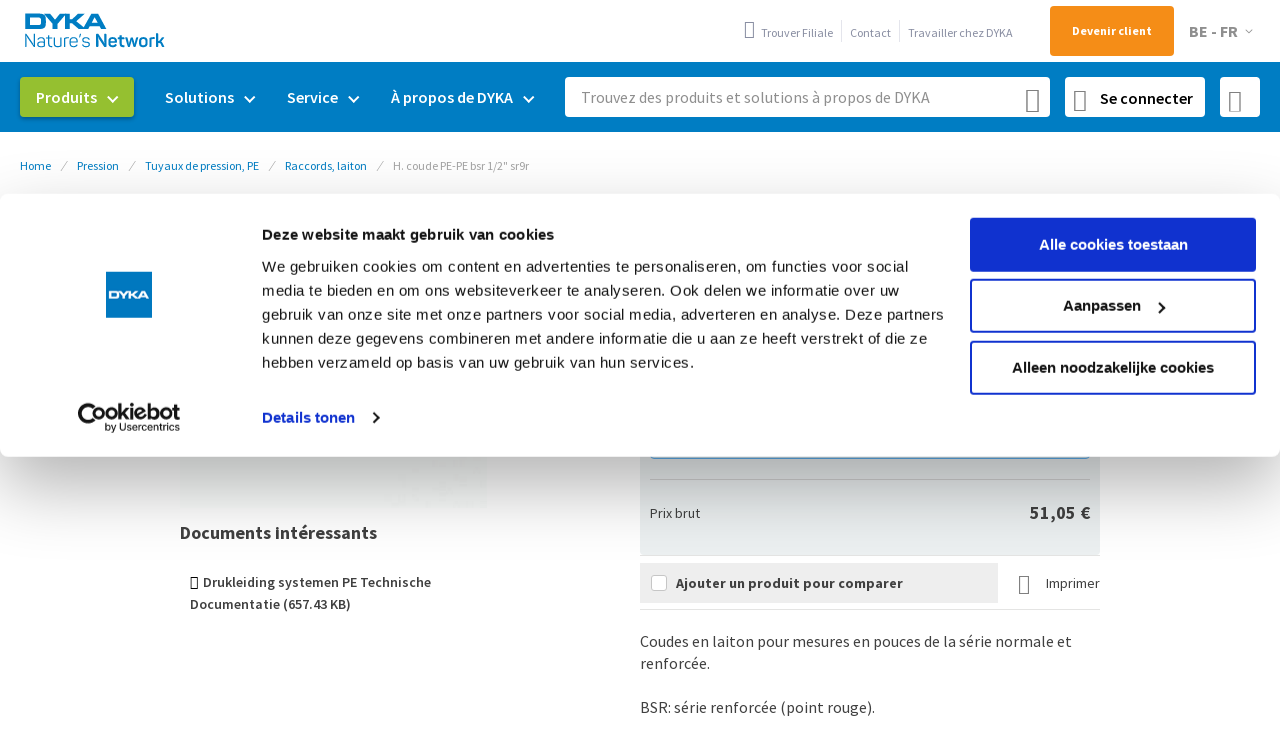

--- FILE ---
content_type: text/html; charset=UTF-8
request_url: https://www.dyka.be/fr/h-coude-pe-pe-bsr-1-2-sr9r.html
body_size: 21037
content:
 <!doctype html><html lang="fr"><head prefix="og: http://ogp.me/ns# fb: http://ogp.me/ns/fb# product: http://ogp.me/ns/product#"><script> var LOCALE = 'fr\u002DBE'; var BASE_URL = 'https\u003A\u002F\u002Fwww.dyka.be\u002Ffr\u002F'; var require = { 'baseUrl': 'https\u003A\u002F\u002Fwww.dyka.be\u002Fstatic\u002Fversion1768208900\u002Ffrontend\u002FDyka\u002Fbase\u002Ffr_BE' };</script> <meta charset="utf-8"/>
<meta name="title" content="H. coude PE-PE bsr 1/2&quot; sr9r - DYKA webshop"/>
<meta name="keywords" content="Laiton, coude, Renforcé, Raccordà pince, Raccordà pince"/>
<meta name="robots" content="INDEX,FOLLOW"/>
<meta name="viewport" content="width=device-width, initial-scale=1"/>
<meta name="format-detection" content="telephone=no"/>
<title>H. coude PE-PE bsr 1/2&quot; sr9r - DYKA webshop</title>
<link  rel="stylesheet" type="text/css"  media="all" href="https://www.dyka.be/static/version1768208900/_cache/merged/a82bddea3764276bdb0a827730f3eae1.min.css" />
<link  rel="stylesheet" type="text/css"  media="screen and (min-width: 768px)" href="https://www.dyka.be/static/version1768208900/frontend/Dyka/base/fr_BE/css/styles-l.min.css" />
<link  rel="stylesheet" type="text/css"  media="print" href="https://www.dyka.be/static/version1768208900/frontend/Dyka/base/fr_BE/css/print.min.css" />
<script  type="text/javascript"  src="https://www.dyka.be/static/version1768208900/frontend/Dyka/base/fr_BE/requirejs/require.min.js"></script>
<script  type="text/javascript"  src="https://www.dyka.be/static/version1768208900/frontend/Dyka/base/fr_BE/requirejs-min-resolver.min.js"></script>
<script  type="text/javascript"  src="https://www.dyka.be/static/version1768208900/frontend/Dyka/base/fr_BE/mage/requirejs/mixins.min.js"></script>
<script  type="text/javascript"  src="https://www.dyka.be/static/version1768208900/frontend/Dyka/base/fr_BE/requirejs-config.min.js"></script>
<script  type="text/javascript"  src="https://www.dyka.be/static/version1768208900/frontend/Dyka/base/fr_BE/Dyka_StoreStockInformation/js/product-view-stock-data.min.js"></script>
<link rel="preload" as="font" crossorigin="anonymous" href="https://www.dyka.be/static/version1768208900/frontend/Dyka/base/fr_BE/fonts/source-sans-pro/latin/source-sans-pro-300.woff2" />
<link rel="preload" as="font" crossorigin="anonymous" href="https://www.dyka.be/static/version1768208900/frontend/Dyka/base/fr_BE/fonts/source-sans-pro/latin/source-sans-pro-600.woff2" />
<link rel="preload" as="font" crossorigin="anonymous" href="https://www.dyka.be/static/version1768208900/frontend/Dyka/base/fr_BE/fonts/source-sans-pro/latin/source-sans-pro-700.woff2" />
<link rel="preload" as="font" crossorigin="anonymous" href="https://www.dyka.be/static/version1768208900/frontend/Dyka/base/fr_BE/fonts/source-sans-pro/latin-ext/source-sans-pro-300-ext.woff2" />
<link rel="preload" as="font" crossorigin="anonymous" href="https://www.dyka.be/static/version1768208900/frontend/Dyka/base/fr_BE/fonts/source-sans-pro/latin-ext/source-sans-pro-400-ext.woff2" />
<link rel="preload" as="font" crossorigin="anonymous" href="https://www.dyka.be/static/version1768208900/frontend/Dyka/base/fr_BE/fonts/source-sans-pro/latin-ext/source-sans-pro-600-ext.woff2" />
<link rel="preload" as="font" crossorigin="anonymous" href="https://www.dyka.be/static/version1768208900/frontend/Dyka/base/fr_BE/fonts/source-sans-pro/latin-ext/source-sans-pro-700-ext.woff2" />
<link rel="preload" as="font" crossorigin="anonymous" href="https://www.dyka.be/static/version1768208900/frontend/Dyka/base/fr_BE/fonts/Blank-Theme-Icons/Blank-Theme-Icons.woff2" />
<link rel="preload" as="font" crossorigin="anonymous" href="https://www.dyka.be/static/version1768208900/frontend/Dyka/base/fr_BE/fonts/roboto/latin/roboto.woff2" />
<link rel="preload" as="font" crossorigin="anonymous" href="https://www.dyka.be/static/version1768208900/frontend/Dyka/base/fr_BE/fonts/source-sans-pro/latin/source-sans-pro-400.woff2" />
<link  rel="icon" type="image/png" sizes="32x32" href="https://www.dyka.be/static/version1768208900/frontend/Dyka/base/fr_BE/images/favicon-32x32.png" />
<link  href="https://www.dyka.be/static/version1768208900/frontend/Dyka/base/fr_BE/fonts/icomoon.woff?8ynzv3" />
<link  href="https://www.dyka.be/static/version1768208900/frontend/Dyka/base/fr_BE/fonts/icomoon.ttf?8ynzv3" />
<link  rel="manifest" href="https://www.dyka.be/static/version1768208900/frontend/Dyka/base/fr_BE/manifest.json" />
<link  rel="alternate" hreflang="nl-BE" href="https://www.dyka.be/nl/h-knie-pe-pe-bsr-1-2-sr9r-be-20027264.html" />
<link  rel="alternate" hreflang="fr-BE" href="https://www.dyka.be/fr/h-coude-pe-pe-bsr-1-2-sr9r.html" />
<link  rel="canonical" href="https://www.dyka.be/fr/coude-bsr-pe-x-pe-be-be-druk-2-14-3.html" />
<link  rel="icon" type="image/x-icon" href="https://cdn.dyka.be/media/favicon/stores/3/facvicon-dyka_corpo_1_2_1.png" />
<link  rel="shortcut icon" type="image/x-icon" href="https://cdn.dyka.be/media/favicon/stores/3/facvicon-dyka_corpo_1_2_1.png" />
<meta name="facebook-domain-verification" content="r0f0g0grayn6ni5ru7h3ydnsjv4ip8">
<style>
.cookie-status-message {
display: none;
}
</style>

<script> !function(e,t,n,r,o,i,u,c,a,l){a=n.getElementsByTagName("head")[0],(l=n.createElement("script")).async=1,l.src=t,a.appendChild(l),r=n.cookie;try{if(i=(" "+r).match(new RegExp("[; ]_tdbu=([^\\s;]*)")))for(u in o=decodeURI(i[1]).split("||"))(c=o[u].split("~~"))[1]&&(r.indexOf(c[0]+"=")>-1||(n.cookie=c[0]+"="+c[1]+";path=/;max-age=604800;domain=."+e,n.cookie="_1=1"))}catch(e){} }("dyka.be","https://host11.dyka.be/piah.js",document) </script>     <script>
        window.getWpGA4Cookie = function(name) {
            match = document.cookie.match(new RegExp(name + '=([^;]+)'));
            if (match) return decodeURIComponent(match[1].replace(/\+/g, ' ')) ;
        };

        window.dataLayer = window.dataLayer || [];
                var dl4Objects = [{"ecommerce":{"currency":"EUR","value":51.05,"items":[{"item_name":"H. coude PE-PE bsr 1\/2\" sr9r","affiliation":"Dyka BE - BE - BE - FR","item_id":"BE-20027264","price":51.05,"item_category":"Pression","item_category2":"Tuyaux de pression, PE","item_category3":"Raccords, laiton","item_list_name":"Pression\/Tuyaux de pression, PE\/Raccords, laiton","item_list_id":"2229","item_stock_status":"In stock","item_sale_product":"No","item_reviews_count":"0","item_reviews_score":"0"}]},"event":"view_item"}];
        for (var i in dl4Objects) {
            window.dataLayer.push({ecommerce: null});
            window.dataLayer.push(dl4Objects[i]);
        }
         var wpGA4Cookies = ['wp_ga4_user_id','wp_ga4_customerGroup'];
        wpGA4Cookies.map(function(cookieName) {
            var cookieValue = window.getWpGA4Cookie(cookieName);
            if (cookieValue) {
                var dl4Object = {};
                dl4Object[cookieName.replace('wp_ga4_', '')] = cookieValue;
                window.dataLayer.push(dl4Object);
            }
        });</script>
   <!-- Google Tag Manager -->
<script>(function(w,d,s,l,i){w[l]=w[l]||[];w[l].push({'gtm.start':new Date().getTime(),event:'gtm.js'});var f=d.getElementsByTagName(s)[0],j=d.createElement(s),dl=l!='dataLayer'?'&l='+l:'';j.async=true;j.src='https://www.googletagmanager.com/gtm.js?id='+i+dl;f.parentNode.insertBefore(j,f);})(window,document,'script','dataLayer','GTM-KFZGV7G');</script>
<!-- End Google Tag Manager -->  <script type="text/x-magento-init">
        {
            "*": {
                "Magento_PageCache/js/form-key-provider": {
                    "isPaginationCacheEnabled":
                        0                }
            }
        }</script><script type="text&#x2F;javascript" src="https&#x3A;&#x2F;&#x2F;chimpstatic.com&#x2F;mcjs-connected&#x2F;js&#x2F;users&#x2F;f05eb0b730f8e0f202196794d&#x2F;311df6ba3a8bf2dd19ce24ae7.js" defer="defer">
</script>  <meta property="og:type" content="product" /><meta property="og:title" content="H.&#x20;coude&#x20;PE-PE&#x20;bsr&#x20;1&#x2F;2&quot;&#x20;sr9r" /><meta property="og:image" content="https://cdn.dyka.be/media/catalog/product/cache/27f66caa83c0835dd46e42147915be6a/w/e/webshop_ped_huot_bocht_pe_pe_2.jpg" /><meta property="og:description" content="Coudes&#x20;en&#x20;laiton&#x20;pour&#x20;mesures&#x20;en&#x20;pouces&#x20;de&#x20;la&#x20;s&#xE9;rie&#x20;normale&#x20;et&#x20;renforc&#xE9;e.BSR&#x3A;&#x20;s&#xE9;rie&#x20;renforc&#xE9;e&#x20;&#x28;point&#x20;rouge&#x29;." /><meta property="og:url" content="https://www.dyka.be/fr/coude-bsr-pe-x-pe-be-be-druk-2-14-3.html" /> <meta property="product:price:amount" content="51.05"/> <meta property="product:price:currency" content="EUR"/> <script type="application/ld+json">{"@context":"http:\/\/schema.org","@type":"WebSite","url":"https:\/\/www.dyka.be\/fr\/","name":"DYKA"}</script><script type="application/ld+json">{"@context":"http:\/\/schema.org","@type":"BreadcrumbList","itemListElement":[{"@type":"ListItem","item":{"@id":"https:\/\/www.dyka.be\/fr\/","name":"Home"},"position":1},{"@type":"ListItem","item":{"@id":"https:\/\/www.dyka.be\/fr\/pression.html","name":"Pression"},"position":2},{"@type":"ListItem","item":{"@id":"https:\/\/www.dyka.be\/fr\/pression\/tuyaux-de-pression-pee.html","name":"Tuyaux de pression, PE"},"position":3},{"@type":"ListItem","item":{"@id":"https:\/\/www.dyka.be\/fr\/pression\/tuyaux-de-pression-pee\/raccords-laiton.html","name":"Raccords, laiton"},"position":4},{"@type":"ListItem","item":{"@id":"https:\/\/www.dyka.be\/fr\/h-coude-pe-pe-bsr-1-2-sr9r.html","name":"H. coude PE-PE bsr 1\/2\" sr9r"},"position":5}]}</script><script type="application/ld+json">{"@context":"http:\/\/schema.org","@type":"Product","name":"H. coude PE-PE bsr 1\/2\" sr9r","description":"Coudes en laiton pour mesures en pouces de la s\u00e9rie normale et renforc\u00e9e.<BR><BR>BSR: s\u00e9rie renforc\u00e9e (point rouge).","image":"https:\/\/cdn.dyka.be\/media\/catalog\/product\/cache\/caa151eda9073a48ad8fa08313b4d75d\/w\/e\/webshop_ped_huot_bocht_pe_pe_2.jpg","offers":{"@type":"http:\/\/schema.org\/Offer","price":51.05,"url":"https:\/\/www.dyka.be\/fr\/coude-bsr-pe-x-pe-be-be-druk-2-14-3.html","priceCurrency":"EUR","availability":"http:\/\/schema.org\/InStock","shippingDetails":{"deliveryTime":{"businessDays":{"@type":"OpeningHoursSpecification","dayOfWeek":[""]},"@type":"ShippingDeliveryTime"},"@type":"OfferShippingDetails"}},"sku":"BE-20027264"}</script><script type="application/ld+json">{"@context":"http:\/\/schema.org\/","@type":"WebPage","speakable":{"@type":"SpeakableSpecification","cssSelector":[".description"],"xpath":["\/html\/head\/title"]}}</script></head><body data-container="body" data-mage-init='{"loaderAjax": {}, "loader": { "icon": "https://www.dyka.be/static/version1768208900/frontend/Dyka/base/fr_BE/images/loader-2.gif"}}' id="html-body" class="catalog-product-view product-h-coude-pe-pe-bsr-1-2-sr9r page-layout-1column">   <!-- Google Tag Manager (noscript) -->
<noscript><iframe src="https://www.googletagmanager.com/ns.html?id=GTM-KFZGV7G" height="0" width="0" style="display:none;visibility:hidden"></iframe></noscript>
<!-- End Google Tag Manager (noscript) -->              <script type="text/x-magento-init">
    {
        "*": {
            "Magento_PageBuilder/js/widget-initializer": {
                "config": {"[data-content-type=\"slider\"][data-appearance=\"default\"]":{"Magento_PageBuilder\/js\/content-type\/slider\/appearance\/default\/widget":false},"[data-content-type=\"map\"]":{"Magento_PageBuilder\/js\/content-type\/map\/appearance\/default\/widget":false},"[data-content-type=\"row\"]":{"Magento_PageBuilder\/js\/content-type\/row\/appearance\/default\/widget":false},"[data-content-type=\"tabs\"]":{"Magento_PageBuilder\/js\/content-type\/tabs\/appearance\/default\/widget":false},"[data-content-type=\"slide\"]":{"Magento_PageBuilder\/js\/content-type\/slide\/appearance\/default\/widget":{"buttonSelector":".pagebuilder-slide-button","showOverlay":"hover","dataRole":"slide"}},"[data-content-type=\"banner\"]":{"Magento_PageBuilder\/js\/content-type\/banner\/appearance\/default\/widget":{"buttonSelector":".pagebuilder-banner-button","showOverlay":"hover","dataRole":"banner"}},"[data-content-type=\"buttons\"]":{"Magento_PageBuilder\/js\/content-type\/buttons\/appearance\/inline\/widget":false},"[data-content-type=\"products\"][data-appearance=\"carousel\"]":{"Magento_PageBuilder\/js\/content-type\/products\/appearance\/carousel\/widget":false},"[data-content-type=\"dyka_panel\"]":{"Dyka_Cms\/js\/content-type\/dyka-panel\/appearance\/default\/widget":false}},
                "breakpoints": {"desktop":{"label":"Desktop","stage":true,"default":true,"class":"desktop-switcher","icon":"Magento_PageBuilder::css\/images\/switcher\/switcher-desktop.svg","conditions":{"min-width":"1024px"},"options":{"products":{"default":{"slidesToShow":"5"}}}},"tablet":{"conditions":{"max-width":"1024px","min-width":"768px"},"options":{"products":{"default":{"slidesToShow":"4"},"continuous":{"slidesToShow":"3"}}}},"mobile":{"label":"Mobile","stage":true,"class":"mobile-switcher","icon":"Magento_PageBuilder::css\/images\/switcher\/switcher-mobile.svg","media":"only screen and (max-width: 768px)","conditions":{"max-width":"768px","min-width":"640px"},"options":{"products":{"default":{"slidesToShow":"3"}}}},"mobile-small":{"conditions":{"max-width":"640px"},"options":{"products":{"default":{"slidesToShow":"2"},"continuous":{"slidesToShow":"1"}}}}}            }
        }
    }</script> <div class="cookie-status-message" id="cookie-status">The store will not work correctly when cookies are disabled.</div> <script type="text&#x2F;javascript">document.querySelector("#cookie-status").style.display = "none";</script> <script type="text/x-magento-init">
    {
        "*": {
            "cookieStatus": {}
        }
    }</script> <script type="text/x-magento-init">
    {
        "*": {
            "mage/cookies": {
                "expires": null,
                "path": "\u002F",
                "domain": ".www.dyka.be",
                "secure": true,
                "lifetime": "3600"
            }
        }
    }</script>  <noscript><div class="message global noscript"><div class="content"><p><strong>JavaScript seems to be disabled in your browser.</strong> <span> For the best experience on our site, be sure to turn on Javascript in your browser.</span></p></div></div></noscript>   <div class="message global extra-notice"></div>  <script> window.cookiesConfig = window.cookiesConfig || {}; window.cookiesConfig.secure = true; </script> <script>    require.config({
        map: {
            '*': {
                wysiwygAdapter: 'mage/adminhtml/wysiwyg/tiny_mce/tinymceAdapter'
            }
        }
    });</script> <script>    require.config({
        paths: {
            googleMaps: 'https\u003A\u002F\u002Fmaps.googleapis.com\u002Fmaps\u002Fapi\u002Fjs\u003Fv\u003D3.53\u0026key\u003DAIzaSyDkUxo_rUQPOpvqac8YwqsB5mCAAJZc_qk'
        },
        config: {
            'Magento_PageBuilder/js/utils/map': {
                style: '',
            },
            'Magento_PageBuilder/js/content-type/map/preview': {
                apiKey: 'AIzaSyDkUxo_rUQPOpvqac8YwqsB5mCAAJZc_qk',
                apiKeyErrorMessage: 'You\u0020must\u0020provide\u0020a\u0020valid\u0020\u003Ca\u0020href\u003D\u0027https\u003A\u002F\u002Fwww.dyka.be\u002Ffr\u002Fadminhtml\u002Fsystem_config\u002Fedit\u002Fsection\u002Fcms\u002F\u0023cms_pagebuilder\u0027\u0020target\u003D\u0027_blank\u0027\u003EGoogle\u0020Maps\u0020API\u0020key\u003C\u002Fa\u003E\u0020to\u0020use\u0020a\u0020map.'
            },
            'Magento_PageBuilder/js/form/element/map': {
                apiKey: 'AIzaSyDkUxo_rUQPOpvqac8YwqsB5mCAAJZc_qk',
                apiKeyErrorMessage: 'You\u0020must\u0020provide\u0020a\u0020valid\u0020\u003Ca\u0020href\u003D\u0027https\u003A\u002F\u002Fwww.dyka.be\u002Ffr\u002Fadminhtml\u002Fsystem_config\u002Fedit\u002Fsection\u002Fcms\u002F\u0023cms_pagebuilder\u0027\u0020target\u003D\u0027_blank\u0027\u003EGoogle\u0020Maps\u0020API\u0020key\u003C\u002Fa\u003E\u0020to\u0020use\u0020a\u0020map.'
            },
        }
    });</script><script>
    require.config({
        shim: {
            'Magento_PageBuilder/js/utils/map': {
                deps: ['googleMaps']
            }
        }
    });</script> <script type="text/x-magento-init">
    {
        "*": {
            "Dyka_TagManager/js/data-layer": {"event":"user_info","loggedIn":"Logged out","userId":"","classification":"","group":""}        }
    }</script> <script>
    function updateMiniCart() {
        if (typeof require !== 'undefined') {
            require(['jquery', 'Magento_Customer/js/customer-data'], function ($, customerData) {
                customerData.reload(['cart'], true);
            });
        } else {
            window.dispatchEvent(new CustomEvent("reload-customer-section-data"));
        }
    }</script><script>
    window.addEventListener('pageshow', (event) => {
        const [navigationTiming] = performance.getEntriesByType('navigation');

        if (event.persisted || navigationTiming?.type === 'back_forward') {
                            (events => {
                    const triggerUpdateMiniCart = () => {
                        events.forEach(type => window.removeEventListener(type, triggerUpdateMiniCart))
                        updateMiniCart();
                    };

                    events.forEach(type => window.addEventListener(type, triggerUpdateMiniCart, {
                        once: true,
                        passive: true
                    }));
                })(['click', 'wheel', 'scroll', 'keydown']);
             }
    });</script><script>
    (() => {
        if ('serviceWorker' in navigator) {
            navigator.serviceWorker
                .register('/serviceWorker.js')
                .then(function(registration) {
                    console.log('Registration succeeded. Scope is: ', registration.scope);
                })
                .catch(error => {
                    console.log('Service worker registration failed: ', error);
                });
        }
    })();</script><div class="page-wrapper"><div class="browser-notification-wrapper"> <div id="browser-notification-alert" class="alert message global"><!DOCTYPE html PUBLIC "-//W3C//DTD HTML 4.0 Transitional//EN" "http://www.w3.org/TR/REC-html40/loose.dtd">
<html><head><style>#html-body [data-pb-style=RFP0GFP],#html-body [data-pb-style=RW6PYYM]{justify-content:flex-start;display:flex;flex-direction:column;background-position:left top;background-size:cover;background-repeat:no-repeat;background-attachment:scroll;margin:10px;padding:0}#html-body [data-pb-style=RW6PYYM]{width:100%;align-self:stretch}</style></head><body><div data-content-type="row" data-appearance="contained" data-element="main"><div data-enable-parallax="0" data-parallax-speed="0.5" data-background-images="{}" data-background-type="image" data-video-loop="true" data-video-play-only-visible="true" data-video-lazy-load="true" data-video-fallback-src="" data-element="inner" data-pb-style="RFP0GFP" data-test=""><div class="pagebuilder-column-group" style="display: flex;" data-content-type="column-group" data-grid-size="12" data-element="main"><div class="pagebuilder-column" data-content-type="column" data-appearance="full-height" data-background-images="{}" data-element="main" data-pb-style="RW6PYYM" data-test=""><div data-content-type="text" data-appearance="default" data-element="main"><p>Votre navigateur n'est plus support&eacute;. Pour une exp&eacute;rience optimale, nous vous recommandons de t&eacute;l&eacute;charger la derni&egrave;re version de Microsoft Edge, Mozilla Firefox ou Google Chrome.</p></div></div></div></div></div></body></html>
</div><script type="text/x-magento-init">
    {
        "*": {
            "Magento_Theme/js/browser-notification" : {
            }
        }
    }</script></div><header class="page-header"><div class="panel wrapper"><div class="panel header"> <a class="action skip contentarea" href="#contentarea" tabindex="1" role="link" aria-label="Skip&#x20;to&#x20;Content"><span> Skip to Content</span></a> <span data-action="toggle-nav" class="action nav-toggle"><span>Toggle Nav</span></span> <a class="logo" href="https://www.dyka.be/fr/" title="" aria-label="store logo"><img src="https://www.dyka.be/static/version1768208900/frontend/Dyka/base/fr_BE/images/logo.svg" title="" alt="" width="152" height="45" /></a> <ul class="usp-list"><li class="usp-list__item"><span>Produits en stock</span></li> <li class="usp-list__item"><span>Spécialiste du sur-mesure</span></li> <li class="usp-list__item"><span>Conseil technique</span></li></ul>  <nav class="top-links" aria-label="Navigation&#x20;sup&#xE9;rieure"><ul class="header&#x20;links">  <a data-mage-init='{"Dyka_Customer/js/login-link": {"baseUrl": "https://www.dyka.be/fr/"}}' class="login-link"><span>Se connecter</span></a>      <li><a href="https://www.dyka.be/fr/trouver-filiale" id="idIEMX13U9" class="find-store" >Trouver Filiale</a></li>  <li><a href="https://www.dyka.be/fr/service/service-clientele" id="idR9oe6O4D" class="contact-link" >Contact</a></li>  <li><a href="https://www.dyka.be/fr/a-propos-de-dyka/travailler-chez-dyka" id="id3Y3frxuv" class="werken-bij" >Travailler chez DYKA</a></li>  <li><a href="https://www.dyka.be/fr/customer/account/create" id="id8yY1dUWR" class="register-link" >Devenir client</a></li> </ul></nav>    <div class="switcher language switcher-language" data-ui-id="language-switcher" id="switcher-language"><strong class="label switcher-label"><span>Language</span></strong> <div class="actions dropdown options switcher-options"><div class="action toggle switcher-trigger" id="switcher-language-trigger" data-mage-init='{"dropdown":{}}' data-toggle="dropdown" data-trigger-keypress-button="true"><strong class="view-be_fr"><span>BE - FR</span></strong></div><ul class="dropdown switcher-dropdown" data-target="dropdown">  <li class="view-be_nl switcher-option"><a href="#" data-post='{"action":"https:\/\/www.dyka.be\/fr\/stores\/store\/redirect","data":{"___store":"be_nl","___from_store":"be_fr","uenc":"aHR0cHM6Ly93d3cuZHlrYS5iZS9ubGgtY291ZGUtcGUtcGUtYnNyLTEtMi1zcjlyLmh0bWw_X19fc3RvcmU9YmVfbmw"}}'>BE - NL</a></li>    </ul></div></div></div></div><div class="header content"> <div class="scan-app-wrapper"><a href="https://www.dyka.be/fr/quickorder/sku" class="action scan start-scan" title="Scan App"><i class="icon-24-scan"></i></a></div></div></header>  <div class="sections nav-sections"> <div class="section-items nav-sections-items" data-mage-init='{"tabs":{"openedState":"active"}}'>  <div class="section-item-title nav-sections-item-title" data-role="collapsible"><a class="nav-sections-item-switch" data-toggle="switch" href="#store.menu">Menu</a></div><div class="section-item-content nav-sections-item-content" id="store.menu" data-role="content">  <nav class="navigation" data-action="navigation" aria-label="Navigation&#x20;principale"><ul data-mage-init='{"menu":{"responsive":true, "expanded":true, "position":{"my":"left top","at":"left bottom"}}}' id="main-navigation"><li  class="level0 nav-1 first level-top parent"><a href="https://www.dyka.be/fr/produits"  class="level-top" ><span>Produits</span></a><ul class="level0 submenu"><li  class="level1 nav-1-1 category-item first parent"><a href="https://www.dyka.be/fr/egouttage.html" ><span>Egouttage</span></a><ul class="level1 submenu"><li  class="level2 nav-1-1-1 category-item first"><a href="https://www.dyka.be/fr/egouttage/egouttage-pvc.html" ><span>Egouttage, PVC</span></a></li><li  class="level2 nav-1-1-2 category-item"><a href="https://www.dyka.be/fr/egouttage/egouttage-de-rue-pp.html" ><span>Egouttage de rue, PP</span></a></li><li  class="level2 nav-1-1-3 category-item"><a href="https://www.dyka.be/fr/egouttage/chambres-de-visites-et-de-raccordement.html" ><span>Chambres de visites et de raccordement</span></a></li><li  class="level2 nav-1-1-4 category-item"><a href="https://www.dyka.be/fr/egouttage/avaloirs-et-couvercles.html" ><span>Avaloirs et couvercles</span></a></li><li  class="level2 nav-1-1-5 category-item last"><a href="https://www.dyka.be/fr/egouttage/systemes-de-drainage.html" ><span>Systèmes de drainage</span></a></li></ul></li><li  class="level1 nav-1-2 category-item parent"><a href="https://www.dyka.be/fr/eaux-pluviales.html" ><span>Eaux pluviales</span></a><ul class="level1 submenu"><li  class="level2 nav-1-2-1 category-item first"><a href="https://www.dyka.be/fr/eaux-pluviales/tuyaux-d-infiltration-et-de-drainage-pvc-et-pp.html" ><span>Tuyaux d&#039;infiltration et de drainage, PVC et PP</span></a></li><li  class="level2 nav-1-2-2 category-item"><a href="https://www.dyka.be/fr/eaux-pluviales/caissons-et-tunnels-d-infiltration.html" ><span>Caissons et tunnels d&#039;infiltration</span></a></li><li  class="level2 nav-1-2-3 category-item"><a href="https://www.dyka.be/fr/eaux-pluviales/availoirs-filtres-et-infiltration-verticale.html" ><span>Availoirs, filtres et infiltration verticale</span></a></li><li  class="level2 nav-1-2-4 category-item"><a href="https://www.dyka.be/fr/eaux-pluviales/citernes-d-eau-et-barils-de-pluie.html" ><span>Citernes d&#039;eau et barils de pluie</span></a></li><li  class="level2 nav-1-2-5 category-item last"><a href="https://www.dyka.be/fr/eaux-pluviales/caniveaux.html" ><span>Caniveaux</span></a></li></ul></li><li  class="level1 nav-1-3 category-item parent"><a href="https://www.dyka.be/fr/pression.html" ><span>Pression</span></a><ul class="level1 submenu"><li  class="level2 nav-1-3-1 category-item first"><a href="https://www.dyka.be/fr/pression/tuyaux-de-pression-pvc.html" ><span>Tuyaux de pression, PVC</span></a></li><li  class="level2 nav-1-3-2 category-item last"><a href="https://www.dyka.be/fr/pression/tuyaux-de-pression-pee.html" ><span>Tuyaux de pression, PE</span></a></li></ul></li><li  class="level1 nav-1-4 category-item parent"><a href="https://www.dyka.be/fr/sanitaire.html" ><span>Sanitaire</span></a><ul class="level1 submenu"><li  class="level2 nav-1-4-1 category-item first"><a href="https://www.dyka.be/fr/sanitaire/sanitaire-pvc.html" ><span>Sanitaire, PVC</span></a></li><li  class="level2 nav-1-4-2 category-item"><a href="https://www.dyka.be/fr/sanitaire/sanitaire-pp.html" ><span>Sanitaire, PP</span></a></li><li  class="level2 nav-1-4-3 category-item last"><a href="https://www.dyka.be/fr/sanitaire/accessoires-pe-noir.html" ><span>Accessoires PE, noir</span></a></li></ul></li><li  class="level1 nav-1-5 category-item parent"><a href="https://www.dyka.be/fr/climatisation.html" ><span>Climatisation</span></a><ul class="level1 submenu"><li  class="level2 nav-1-5-1 category-item first last"><a href="https://www.dyka.be/fr/climatisation/systeme-de-ventilation-dyka-air.html" ><span>Système de ventilation, DYKA AIR</span></a></li></ul></li><li  class="level1 nav-1-6 category-item parent"><a href="https://www.dyka.be/fr/electro.html" ><span>Electro</span></a><ul class="level1 submenu"><li  class="level2 nav-1-6-1 category-item first"><a href="https://www.dyka.be/fr/electro/tuyaux-electro.html" ><span>Tuyaux électro</span></a></li><li  class="level2 nav-1-6-2 category-item last"><a href="https://www.dyka.be/fr/electro/accessoires-electro.html" ><span>Accessoires électro</span></a></li></ul></li><li  class="level1 nav-1-7 category-item parent"><a href="https://www.dyka.be/fr/evacuation-eaux-pluviales.html" ><span>Evacuation eaux pluviales</span></a><ul class="level1 submenu"><li  class="level2 nav-1-7-1 category-item first"><a href="https://www.dyka.be/fr/evacuation-eaux-pluviales/systeme-uv-vacurain-flex.html" ><span>Système UV, Vacurain Flex</span></a></li><li  class="level2 nav-1-7-2 category-item"><a href="https://www.dyka.be/fr/evacuation-eaux-pluviales/systeme-uv-vacurain-fix.html" ><span>Système UV, Vacurain Fix</span></a></li><li  class="level2 nav-1-7-3 category-item"><a href="https://www.dyka.be/fr/evacuation-eaux-pluviales/gouttieres-pvc-et-polyester.html" ><span>Gouttières, PVC et polyester</span></a></li><li  class="level2 nav-1-7-4 category-item last"><a href="https://www.dyka.be/fr/evacuation-eaux-pluviales/eau-pluviale-pvc.html" ><span>Eau pluviale, PVC</span></a></li></ul></li><li  class="level1 nav-1-8 category-item last parent"><a href="https://www.dyka.be/fr/fixation-montage-et-outils.html" ><span>Fixation, montage et outils</span></a><ul class="level1 submenu"><li  class="level2 nav-1-8-1 category-item first"><a href="https://www.dyka.be/fr/fixation-montage-et-outils/materiel-de-fixation.html" ><span>Matériel de fixation</span></a></li><li  class="level2 nav-1-8-2 category-item"><a href="https://www.dyka.be/fr/fixation-montage-et-outils/outillage.html" ><span>Outillage</span></a></li><li  class="level2 nav-1-8-3 category-item"><a href="https://www.dyka.be/fr/fixation-montage-et-outils/adhesifs-mastics-et-produits-chimiques.html" ><span>Adhésifs, mastics et produits chimiques</span></a></li><li  class="level2 nav-1-8-4 category-item last"><a href="https://www.dyka.be/fr/fixation-montage-et-outils/divers.html" ><span>Divers</span></a></li></ul></li></ul></li><li  class="level0 nav-2 level-top parent"><a href="https://www.dyka.be/fr/solutions"  class="level-top" ><span>Solutions</span></a><ul class="level0 submenu"><li  class="level1 nav-2-1 first parent"><a href="https://www.dyka.be/fr/solutions/eau-de-pluie" ><span>Eau de pluie</span></a><ul class="level1 submenu"><li  class="level2 nav-2-1-1 first"><a href="https://www.dyka.be/fr/solutions/eau-de-pluie/collecter-leau-de-pluie" ><span>Collecter l’eau de pluie</span></a></li><li  class="level2 nav-2-1-2"><a href="https://www.dyka.be/fr/solutions/eau-de-pluie/transporter-leau-de-pluie" ><span>Transporter l’eau de pluie</span></a></li><li  class="level2 nav-2-1-3"><a href="https://www.dyka.be/fr/solutions/eau-de-pluie/filtrer-leau-de-pluie" ><span>Filtrer l&#039;eau de pluie</span></a></li><li  class="level2 nav-2-1-4"><a href="https://www.dyka.be/fr/solutions/eau-de-pluie/infiltrer-leau-de-pluie" ><span>Infiltrer l’eau de pluie</span></a></li><li  class="level2 nav-2-1-5"><a href="https://www.dyka.be/fr/solutions/eau-de-pluie/reguler-leau-de-pluie" ><span>Réguler l’eau de pluie </span></a></li><li  class="level2 nav-2-1-6 last"><a href="https://www.dyka.be/fr/solutions/eau-de-pluie/utiliser-leau-de-pluie" ><span>Utiliser l’eau de pluie </span></a></li></ul></li><li  class="level1 nav-2-2 parent"><a href="https://www.dyka.be/fr/solutions/transition-energetique" ><span>Transition énergétique</span></a><ul class="level1 submenu"><li  class="level2 nav-2-2-1 first"><a href="https://www.dyka.be/fr/solutions/transition-energetique/energie-eolienne" ><span>Énergie éolienne</span></a></li><li  class="level2 nav-2-2-2 last"><a href="https://www.dyka.be/fr/solutions/transition-energetique/energie-solaire" ><span>Énergie solaire</span></a></li></ul></li><li  class="level1 nav-2-3 last parent"><a href="https://www.dyka.be/fr/solutions/prefab" ><span>Prefab</span></a><ul class="level1 submenu"><li  class="level2 nav-2-3-1 first last"><a href="https://www.dyka.be/fr/solutions/prefab/la-prefabrication-dans-la-construction-residentielle" ><span>La préfabrication dans la construction résidentielle</span></a></li></ul></li></ul></li><li  class="level0 nav-3 level-top parent"><a href="https://www.dyka.be/fr/service"  class="level-top" ><span>Service</span></a><ul class="level0 submenu"><li  class="level1 nav-3-1 first parent"><a href="https://www.dyka.be/fr/service/mon-dyka" ><span>Mon DYKA</span></a><ul class="level1 submenu"><li  class="level2 nav-3-1-1 first"><a href="https://www.dyka.be/fr/service/mon-dyka/methodes-pour-passer-commande" ><span>Méthodes pour passer commande</span></a></li><li  class="level2 nav-3-1-2"><a href="https://www.dyka.be/fr/service/mon-dyka/modes-d-emploi" ><span>Modes d’emploi</span></a></li><li  class="level2 nav-3-1-3 last"><a href="https://www.dyka.be/fr/service/mon-dyka/comment-cela-fonctionne-t-il" ><span>Comment cela fonctionne-t-il ?</span></a></li></ul></li><li  class="level1 nav-3-2"><a href="https://www.dyka.be/fr/service/service-clientele" ><span>Service clientèle</span></a></li><li  class="level1 nav-3-3"><a href="https://www.dyka.be/fr/service/documenten" ><span>Documenter</span></a></li><li  class="level1 nav-3-4"><a href="https://www.dyka.be/fr/service/bim" ><span>BIM</span></a></li><li  class="level1 nav-3-5 last"><a href="https://www.dyka.be/fr/service/service-detudes" ><span>Service d&#039;études</span></a></li></ul></li><li  class="level0 nav-4 last level-top parent"><a href="https://www.dyka.be/fr/a-propos-de-dyka"  class="level-top" ><span>À propos de DYKA</span></a><ul class="level0 submenu"><li  class="level1 nav-4-1 first parent"><a href="https://www.dyka.be/fr/a-propos-de-dyka/developpement-durable" ><span>Developpement durable</span></a><ul class="level1 submenu"><li  class="level2 nav-4-1-1 first"><a href="https://www.dyka.be/fr/a-propos-de-dyka/developpement-durable/circularite" ><span>Circularité</span></a></li><li  class="level2 nav-4-1-2"><a href="https://www.dyka.be/fr/a-propos-de-dyka/developpement-durable/personnes" ><span>Personnes</span></a></li><li  class="level2 nav-4-1-3 last"><a href="https://www.dyka.be/fr/a-propos-de-dyka/developpement-durable/amelioration-continue" ><span>Amélioration Continue</span></a></li></ul></li><li  class="level1 nav-4-2 parent"><a href="https://www.dyka.be/fr/a-propos-de-dyka/travailler-chez-dyka" ><span>Travailler chez DYKA</span></a><ul class="level1 submenu"><li  class="level2 nav-4-2-1 first"><a href="https://www.dyka.be/fr/a-propos-de-dyka/travailler-chez-dyka/postes-vacants" ><span>Postes Vacants</span></a></li><li  class="level2 nav-4-2-2 last"><a href="https://www.dyka.be/fr/a-propos-de-dyka/travailler-chez-dyka/rencontrez-nos-collegues" ><span>Rencontrez nos collègues</span></a></li></ul></li><li  class="level1 nav-4-3"><a href="https://www.dyka.be/fr/a-propos-de-dyka/qualite" ><span>Qualité</span></a></li><li  class="level1 nav-4-4"><a href="https://www.dyka.be/fr/a-propos-de-dyka/production" ><span>Production</span></a></li><li  class="level1 nav-4-5"><a href="https://www.dyka.be/fr/a-propos-de-dyka/certificats" ><span>Certificats de produits</span></a></li><li  class="level1 nav-4-6 last"><a href="https://www.dyka.be/fr/a-propos-de-dyka/associations" ><span>Associations</span></a></li></ul></li> <li><a href="https://www.dyka.be/fr/customer/account/create" id="idqyHf6BPY" class="register-link mobile-only" >Devenir client</a></li>    <div class="switcher language switcher-language" data-ui-id="language-switcher" id="switcher-language-nav"><strong class="label switcher-label"><span>Language</span></strong> <div class="actions dropdown options switcher-options"><div class="action toggle switcher-trigger" id="switcher-language-trigger-nav" data-mage-init='{"dropdown":{}}' data-toggle="dropdown" data-trigger-keypress-button="true"><strong class="view-be_fr"><span>BE - FR</span></strong></div><ul class="dropdown switcher-dropdown" data-target="dropdown">  <li class="view-be_nl switcher-option"><a href="#" data-post='{"action":"https:\/\/www.dyka.be\/fr\/stores\/store\/redirect","data":{"___store":"be_nl","___from_store":"be_fr","uenc":"aHR0cHM6Ly93d3cuZHlrYS5iZS9ubGgtY291ZGUtcGUtcGUtYnNyLTEtMi1zcjlyLmh0bWw_X19fc3RvcmU9YmVfbmw"}}'>BE - NL</a></li>    </ul></div></div></ul>  <span data-action="toggle-nav" class="action nav-toggle"><span>Toggle Nav</span></span> <a class="logo" href="https://www.dyka.be/fr/" title="" aria-label="store logo"><img src="https://www.dyka.be/static/version1768208900/frontend/Dyka/base/fr_BE/images/logo.svg" title="" alt="" width="152" height="45" /></a>  <div class="block block-search"><div class="block block-title"><strong>Chercher</strong></div><div class="block block-content"><form class="form minisearch" id="search_mini_form" action="https://www.dyka.be/fr/catalogsearch/result" method="get"> <div class="field search"><label class="label" for="search" data-role="minisearch-label"><span>Chercher</span></label> <div class="control"><input id="search" data-mage-init='{ "quickSearch": { "formSelector": "#search_mini_form", "url": "https://www.dyka.be/fr/search/ajax/suggest", "destinationSelector": "#search_autocomplete", "minSearchLength": "3" } }' type="text" name="q" value="" placeholder="Trouvez&#x20;des&#x20;produits&#x20;et&#x20;solutions&#x20;&#xE0;&#x20;propos&#x20;de&#x20;DYKA" class="input-text" maxlength="100" role="combobox" aria-haspopup="false" aria-autocomplete="both" autocomplete="off" aria-expanded="false"/><div id="search_autocomplete" class="search-autocomplete"></div> <div class="nested"><a class="action advanced" href="https://www.dyka.be/fr/catalogsearch/advanced" data-action="advanced-search">Advanced Search</a></div> <script id="autocomplete-item-template" type="text/x-magento-template" data-url="https://www.dyka.be/fr/search/ajax/suggest">
    <% if (data.type === 'product') { %>
    <li class="<%- data.row_class %> product-item" id="qs-option-<%- data.index %>" data-url="<%- data.url %>" role="option">
        <% if (data.image) { %>
        <img class="qs-option-image" src="<%- data.image %>" alt="<%- data.title %>">
        <% } %>

        <div class="qs-option-info-container">
            <span class="qs-option-name"><%= data.title %></span>

            <div class="price-box">
                <% if (Math.abs(data.final_price - data.price) < 0.0001) { %>
                <span class="price-container">
                    <span class="price-wrapper">
                        <span class="price"><%= autocompleteFormatPrice(data.price) %></span></span></span>
                <% } else { %>
                <span class="special-price">
                    <span class="price-container">
                        <span class="price-label">Prix spécial</span>
                        <span class="price-wrapper">
                            <span class="price"><%= autocompleteFormatPrice(data.final_price) %></span></span></span></span>

                <span class="old-price sly-old-price">
                    <span class="price-container">
                        <span class="price-label">Prix régulier</span>
                        <span class="price-wrapper">
                            <span class="price"><%= autocompleteFormatPrice(data.price) %></span></span></span></span>
                <% } %></div></div></li>
    <% } else { %>
    <li class="<%- data.row_class %>" id="qs-option-<%- data.index %>" role="option">
        <span class="qs-option-name"><%= data.title %></span>
        <span aria-hidden="true" class="amount"><%- data.num_results %></span></li>
    <% } %></script><script type="text/javascript">
    require(['Magento_Catalog/js/price-utils'], function(priceUtils){
        window['autocompleteFormatPrice'] = function(price) {
            return priceUtils.formatPrice(price, {"pattern":"%s\u00a0\u20ac","precision":2,"requiredPrecision":2,"decimalSymbol":",","groupSymbol":"\u202f","groupLength":3,"integerRequired":false});
        };
    });</script> <script id="autocomplete-item-product-template" type="text/x-magento-template" data-url="https://www.dyka.be/fr/search/ajax/suggest">
    <div class="autocomplete-item autocomplete-item--products">
        <div class="autocomplete-item-header">
            <h3>Produits</h3>
            <span data-js-click-more-products class="click-more-products">Plus de résultats de produits</span></div>
        <ul>
            <% _.each(data, function(item) { %>
            <li class="<%- item.row_class %> product-item" id="qs-option-<%- item.index %>" data-url="<%- item.url %>" role="option">
                <% if (item.image) { %>
                <img class="qs-option-image" src="<%- item.image %>" alt="<%- item.title %>">
                <% } %>

                <div class="qs-option-info-container">
                    <span class="qs-option-product-name"><%= item.title %></span>
                    <% if (item.sku) { %>
                    <span class="qs-option-sku">Numéro d'article <%= item.sku %></span>
                    <% } %>

                    <div class="price-box">
                        <% if (item.minimum_price && item.minimum_price > 0) { %>
                        <span class="price-container">
                            <span class="price-wrapper">
                                <span class="price-label">à partir de</span>
                                <span class="price"><%= autocompleteFormatPrice(item.minimum_price) %></span></span></span>
                        <% } else if (Math.abs(item.final_price - item.price) < 0.0001) { %>
                        <span class="price-container">
                            <span class="price-wrapper">
                                <span class="price"><%= autocompleteFormatPrice(item.price) %></span></span></span>
                        <% } else { %>
                        <span class="special-price">
                            <span class="price-container">
                                <span class="price-label">Prix spécial</span>
                                <span class="price-wrapper">
                                    <span class="price"><%= autocompleteFormatPrice(item.final_price) %></span></span></span></span>

                        <span class="old-price sly-old-price">
                            <span class="price-container">
                                <span class="price-label">Prix régulier</span>
                                <span class="price-wrapper">
                                    <span class="price"><%= autocompleteFormatPrice(item.price) %></span></span></span></span>
                        <% } %></div></div></li>
            <% }); %></ul></div></script><script type="text/javascript">
    require(['Magento_Catalog/js/price-utils'], function(priceUtils) {
        window['autocompleteFormatPrice'] = function(price) {
            return priceUtils.formatPrice(price, {"pattern":"%s\u00a0\u20ac","precision":2,"requiredPrecision":2,"decimalSymbol":",","groupSymbol":"\u202f","groupLength":3,"integerRequired":false});
        };
    });</script> <script id="autocomplete-item-suggestion-template" type="text/x-magento-template" data-url="https://www.dyka.be/fr/search/ajax/suggest">
    <div class="autocomplete-item autocomplete-item--suggestions">
        <h3>Search suggestions</h3>
        <ul>
            <% _.each(data, function(item) { %>
                <li class="qs-option-suggestion" id="qs-option-<%- item.index %>" role="option">
                    <span class="qs-option-name"><%= item.title %></span>
                    <span aria-hidden="true" class="amount"><%- item.num_results %></span></li>
            <% }); %></ul></div></script> <script id="autocomplete-item-content-template" type="text/x-magento-template" data-url="https://www.dyka.be/fr/search/ajax/suggest">
    <div class="autocomplete-item autocomplete-item--contents">
        <div class="autocomplete-item-header">
            <h3>Contenu</h3>
            <span data-js-click-more-content class="click-more-products">More content results</span></div>
        <ul>
            <% _.each(data, function(item) { %>
            <li class="<%- item.row_class %> content-item" id="qs-option-<%- item.index %>" data-url="<%- item.url %>" role="option">
                <% if (item.image) { %>
                <img class="qs-option-image" src="<%- item.image %>" alt="<%- item.title %>">
                <% } %>

                <div class="qs-option-info-container">
                    <span class="qs-option-content-name"><%= item.title %></span></div></li>
            <% }); %></ul></div></script></div></div><div class="actions"><button type="submit" title="Chercher" class="action search" aria-label="Search" ><span>Chercher</span></button></div></form></div></div><div class="customer-header-menu">  <div class="customer-header-menu-inner" data-bind="scope: 'customer'"> <!-- ko ifnot: customer().fullname --><div class="greet welcome"> <a data-mage-init='{"Dyka_Customer/js/login-link": {"baseUrl": "https://www.dyka.be/fr/"}}' class="login-link"><span>Se connecter</span></a></div><!-- /ko --><!-- ko if: customer().fullname --><div class="greet welcome is-logged-in"><div class="logged-in" data-bind="click: toggleMenu, css: {'visible': customer().fullname}"><span class="logged-in__text">Bienvenue</span> <span class="logged-in__user" data-bind="text: customer().fullname"></span></div></div><!-- /ko --> <ul class="customer-header-menu__list" data-bind="foreach: customerMenu().menu"><!-- ko if: visible --><li class="nav item"><a data-bind="attr: {href: url}, html: label"></a></li> <!-- /ko --></ul></div><script type="text/x-magento-init">
        {
            ".customer-header-menu-inner": {
                "Magento_Ui/js/core/app": {
                    "components": {
                        "customer": {
                            "component": "Magento_Customer/js/view/customer"
                        }
                    }
                }
            }
        }</script></div>   <div class="switcher language switcher-language" data-ui-id="language-switcher" id="switcher-language-nav"><strong class="label switcher-label"><span>Language</span></strong> <div class="actions dropdown options switcher-options"><div class="action toggle switcher-trigger" id="switcher-language-trigger-nav" data-mage-init='{"dropdown":{}}' data-toggle="dropdown" data-trigger-keypress-button="true"><strong class="view-be_fr"><span>BE - FR</span></strong></div><ul class="dropdown switcher-dropdown" data-target="dropdown">  <li class="view-be_nl switcher-option"><a href="#" data-post='{"action":"https:\/\/www.dyka.be\/fr\/stores\/store\/redirect","data":{"___store":"be_nl","___from_store":"be_fr","uenc":"aHR0cHM6Ly93d3cuZHlrYS5iZS9ubGgtY291ZGUtcGUtcGUtYnNyLTEtMi1zcjlyLmh0bWw_X19fc3RvcmU9YmVfbmw"}}'>BE - NL</a></li>    </ul></div></div> <div data-block="minicart" class="minicart-wrapper"><a class="action showcart" href="https://www.dyka.be/fr/checkout/cart" data-bind="scope: 'minicart_content'"><!-- ko if: getCartParam('shipping_method') && getCartParam('summary_count') --><div class="shipping-settings" data-bind="css: {'visible': getCartParam('shipping_method') && getCartParam('summary_count')}"><span class="logged-in__text" data-bind="i18n: 'My order'"></span> <span class="logged-in__shipping-method" data-bind="i18n: getCartParam('shipping_method')"></span> <!-- ko if: getCartParam('shipping_time') --><span class="logged-in__shipping-time" data-bind="i18n: getCartParam('shipping_time')"></span> <!-- /ko --></div><!-- /ko --><span class="counter qty empty" data-bind="css: { empty: !!getCartParam('summary_count') == false }, blockLoader: isLoading"><span class="counter-number"><!-- ko text: getCartParam('summary_count') --><!-- /ko --></span> <span class="counter-label"><!-- ko if: getCartParam('summary_count') --><!-- ko text: getCartParam('summary_count') --><!-- /ko --><!-- ko i18n: 'items' --><!-- /ko --><!-- /ko --></span></span></a> <script>
        window.checkout = {"shoppingCartUrl":"https:\/\/www.dyka.be\/fr\/checkout\/cart","checkoutUrl":"https:\/\/www.dyka.be\/fr\/checkout","updateItemQtyUrl":"https:\/\/www.dyka.be\/fr\/checkout\/sidebar\/updateItemQty\/","removeItemUrl":"https:\/\/www.dyka.be\/fr\/checkout\/sidebar\/removeItem","imageTemplate":"Magento_Catalog\/product\/image_with_borders","baseUrl":"https:\/\/www.dyka.be\/fr\/","minicartMaxItemsVisible":5,"websiteId":"2","maxItemsToDisplay":10,"storeId":"3","storeGroupId":"2","customerLoginUrl":"https:\/\/www.dyka.be\/fr\/customer\/account\/login\/referer\/aHR0cHM6Ly93d3cuZHlrYS5iZS9mci9oLWNvdWRlLXBlLXBlLWJzci0xLTItc3I5ci5odG1s","isRedirectRequired":false,"autocomplete":"off","captcha":{"user_login":{"isCaseSensitive":false,"imageHeight":50,"imageSrc":"","refreshUrl":"https:\/\/www.dyka.be\/fr\/captcha\/refresh","isRequired":false,"timestamp":1768422621}}};</script><script type="text/x-magento-init">
        {
            "[data-block='minicart']": {
                "Magento_Ui/js/core/app": {"components":{"minicart_content":{"children":{"subtotal.container":{"children":{"subtotal":{"children":{"subtotal.totals":{"config":{"display_cart_subtotal_incl_tax":0,"display_cart_subtotal_excl_tax":1,"template":"Magento_Tax\/checkout\/minicart\/subtotal\/totals"},"component":"Magento_Tax\/js\/view\/checkout\/minicart\/subtotal\/totals","children":{"subtotal.totals.msrp":{"component":"Magento_Msrp\/js\/view\/checkout\/minicart\/subtotal\/totals","config":{"displayArea":"minicart-subtotal-hidden","template":"Magento_Msrp\/checkout\/minicart\/subtotal\/totals"}}}}},"component":"uiComponent","config":{"template":"Magento_Checkout\/minicart\/subtotal"}}},"component":"uiComponent","config":{"displayArea":"subtotalContainer"}},"item.renderer":{"component":"Magento_Checkout\/js\/view\/cart-item-renderer","config":{"displayArea":"defaultRenderer","template":"Magento_Checkout\/minicart\/item\/default"},"children":{"item.image":{"component":"Magento_Catalog\/js\/view\/image","config":{"template":"Magento_Catalog\/product\/image","displayArea":"itemImage"}},"checkout.cart.item.price.sidebar":{"component":"uiComponent","config":{"template":"Magento_Checkout\/minicart\/item\/price","displayArea":"priceSidebar"}}}},"extra_info":{"component":"uiComponent","config":{"displayArea":"extraInfo"}},"promotion":{"component":"uiComponent","config":{"displayArea":"promotion"}}},"config":{"itemRenderer":{"default":"defaultRenderer","simple":"defaultRenderer","virtual":"defaultRenderer"},"template":"Magento_Checkout\/minicart\/content"},"component":"Magento_Checkout\/js\/view\/minicart"}},"types":[]}            }
        }</script></div></nav></div></div></div><div class="top-container">  </div>  <div class="breadcrumbs"><ul class="items"> <li class="item home"> <a href="https://www.dyka.be/fr/" title="Go to Home Page">Home</a> </li>  <li class="item category2137"> <a href="https://www.dyka.be/fr/pression.html" title="">Pression</a> </li>  <li class="item category2154"> <a href="https://www.dyka.be/fr/pression/tuyaux-de-pression-pee.html" title="">Tuyaux de pression, PE</a> </li>  <li class="item category2229"> <a href="https://www.dyka.be/fr/pression/tuyaux-de-pression-pee/raccords-laiton.html" title="">Raccords, laiton</a> </li>  <li class="item product"> <strong>H. coude PE-PE bsr 1/2&quot; sr9r</strong> </li> </ul></div><main id="maincontent" class="page-main"> <a id="contentarea" tabindex="-1"></a><div class="page messages"> <div data-placeholder="messages"></div> <div data-bind="scope: 'messages'"><!-- ko if: cookieMessagesObservable() && cookieMessagesObservable().length > 0 --><div aria-atomic="true" role="alert" class="messages" data-bind="foreach: { data: cookieMessagesObservable(), as: 'message' }"><div data-bind="attr: { class: 'message-' + message.type + ' ' + message.type + ' message', 'data-ui-id': 'message-' + message.type }"><div data-bind="html: $parent.prepareMessageForHtml(message.text)"></div></div></div><!-- /ko --><div aria-atomic="true" role="alert" class="messages" data-bind="foreach: { data: messages().messages, as: 'message' }, afterRender: purgeMessages"><div data-bind="attr: { class: 'message-' + message.type + ' ' + message.type + ' message', 'data-ui-id': 'message-' + message.type }"><div data-bind="html: $parent.prepareMessageForHtml(message.text)"></div></div></div></div><script type="text/x-magento-init">
    {
        "*": {
            "Magento_Ui/js/core/app": {
                "components": {
                        "messages": {
                            "component": "Magento_Theme/js/view/messages"
                        }
                    }
                }
            }
    }</script></div><div class="columns"><div class="column main"><input name="form_key" type="hidden" value="I0O7XCHybMMm3teS" /> <script type="text/x-magento-init">
    {
        "*": {
            "Magento_Customer/js/section-config": {
                "sections": {"stores\/store\/switch":["*"],"stores\/store\/switchrequest":["*"],"directory\/currency\/switch":["*"],"*":["messages"],"customer\/account\/logout":["*","recently_viewed_product","recently_compared_product","persistent","company"],"customer\/account\/loginpost":["*","company"],"customer\/account\/createpost":["*"],"customer\/account\/editpost":["*"],"customer\/ajax\/login":["checkout-data","cart","captcha","company","*"],"catalog\/product_compare\/add":["compare-products","wp_ga4"],"catalog\/product_compare\/remove":["compare-products"],"catalog\/product_compare\/clear":["compare-products"],"sales\/guest\/reorder":["cart"],"sales\/order\/reorder":["cart"],"checkout\/cart\/add":["cart","directory-data","wp_ga4","multisafepay-payment-request"],"checkout\/cart\/delete":["cart","wp_ga4","multisafepay-payment-request"],"checkout\/cart\/updatepost":["cart","wp_ga4","multisafepay-payment-request"],"checkout\/cart\/updateitemoptions":["cart","wp_ga4","multisafepay-payment-request"],"checkout\/cart\/couponpost":["cart","multisafepay-payment-request"],"checkout\/cart\/estimatepost":["cart","multisafepay-payment-request"],"checkout\/cart\/estimateupdatepost":["cart","multisafepay-payment-request"],"checkout\/onepage\/saveorder":["cart","checkout-data","last-ordered-items","multisafepay-payment-request","orders-for-approval","customer-account-menu"],"checkout\/sidebar\/removeitem":["cart","wp_ga4","multisafepay-payment-request"],"checkout\/sidebar\/updateitemqty":["cart","wp_ga4","multisafepay-payment-request"],"rest\/*\/v1\/carts\/*\/payment-information":["cart","last-ordered-items","captcha","instant-purchase","wp_ga4","multisafepay-payment-request"],"rest\/*\/v1\/guest-carts\/*\/payment-information":["cart","captcha","wp_ga4","multisafepay-payment-request"],"rest\/*\/v1\/guest-carts\/*\/selected-payment-method":["cart","checkout-data","multisafepay-payment-request"],"rest\/*\/v1\/carts\/*\/selected-payment-method":["cart","checkout-data","instant-purchase","multisafepay-payment-request"],"wishlist\/index\/add":["wishlist","wp_ga4","multiplewishlist"],"wishlist\/index\/remove":["wishlist"],"wishlist\/index\/updateitemoptions":["wishlist"],"wishlist\/index\/update":["wishlist"],"wishlist\/index\/cart":["wishlist","cart","wp_ga4"],"wishlist\/index\/fromcart":["wishlist","cart"],"wishlist\/index\/allcart":["wishlist","cart","wp_ga4"],"wishlist\/shared\/allcart":["wishlist","cart"],"wishlist\/shared\/cart":["cart"],"giftregistry\/index\/cart":["cart"],"giftregistry\/view\/addtocart":["cart"],"customer_order\/cart\/updatefaileditemoptions":["cart"],"checkout\/cart\/updatefaileditemoptions":["cart"],"customer_order\/cart\/advancedadd":["cart"],"checkout\/cart\/advancedadd":["cart"],"checkout\/cart\/removeallfailed":["cart"],"checkout\/cart\/removefailed":["cart"],"customer_order\/cart\/addfaileditems":["cart"],"checkout\/cart\/addfaileditems":["cart"],"customer_order\/sku\/uploadfile":["cart"],"customer\/address\/*":["instant-purchase"],"customer\/account\/*":["instant-purchase"],"vault\/cards\/deleteaction":["instant-purchase"],"multishipping\/checkout\/overviewpost":["cart"],"wishlist\/index\/copyitem":["wishlist"],"wishlist\/index\/copyitems":["wishlist"],"wishlist\/index\/deletewishlist":["wishlist","multiplewishlist"],"wishlist\/index\/createwishlist":["multiplewishlist"],"wishlist\/index\/editwishlist":["multiplewishlist"],"wishlist\/index\/moveitem":["wishlist"],"wishlist\/index\/moveitems":["wishlist"],"wishlist\/search\/addtocart":["cart","wishlist"],"paypal\/express\/placeorder":["cart","checkout-data"],"paypal\/payflowexpress\/placeorder":["cart","checkout-data"],"paypal\/express\/onauthorization":["cart","checkout-data"],"persistent\/index\/unsetcookie":["persistent"],"review\/product\/post":["review"],"paymentservicespaypal\/smartbuttons\/placeorder":["cart","checkout-data"],"paymentservicespaypal\/smartbuttons\/cancel":["cart","checkout-data"],"company\/company\/switcher":["cart","company"],"oci\/index\/index":["customer","cart"],"oci\/order\/submit":["customer","cart"],"checkout\/cart\/saveshipping":["wp_ga4","cart"],"quickorder\/sku\/addtocart":["cart"],"checkout\/cart\/configure":["wp_ga4"],"rest\/*\/v1\/guest-carts\/*\/shipping-information":["wp_ga4","multisafepay-payment-request"],"rest\/*\/v1\/carts\/*\/shipping-information":["wp_ga4","multisafepay-payment-request"],"rest\/*\/v1\/guest-carts\/*\/set-payment-information":["multisafepay-payment-request"],"rest\/*\/v1\/carts\/*\/set-payment-information":["multisafepay-payment-request"],"rest\/*\/v1\/guest-carts\/*\/totals":["multisafepay-payment-request"],"rest\/*\/v1\/carts\/*\/totals":["multisafepay-payment-request"],"braintree\/paypal\/placeorder":["cart","checkout-data"],"braintree\/googlepay\/placeorder":["cart","checkout-data"],"approval\/order\/approve":["orders-for-approval","customer-account-menu"],"approval\/order\/update":["orders-for-approval","customer-account-menu"],"approval\/order\/decline":["orders-for-approval","customer-account-menu"],"checkout\/cart\/saveaddress":["cart"],"checkout\/cart\/destroy":["cart"],"quickorder\/cart\/add":["cart"],"wishlist\/overview\/massaddtocart":["cart"]},
                "clientSideSections": ["checkout-data","cart-data","company"],
                "baseUrls": ["https:\/\/www.dyka.be\/fr\/"],
                "sectionNames": ["messages","customer","compare-products","last-ordered-items","cart","directory-data","captcha","wishlist","instant-purchase","loggedAsCustomer","multiplewishlist","persistent","review","payments","company","customer-account-menu","customer-permissions","wp_ga4","multisafepay-payment-request","orders-for-approval","recently_viewed_product","recently_compared_product","product_data_storage","paypal-billing-agreement"]            }
        }
    }</script> <script type="text/x-magento-init">
    {
        "*": {
            "Magento_Customer/js/customer-data": {
                "sectionLoadUrl": "https\u003A\u002F\u002Fwww.dyka.be\u002Ffr\u002Fcustomer\u002Fsection\u002Fload\u002F",
                "expirableSectionLifetime": 60,
                "expirableSectionNames": ["cart","persistent"],
                "cookieLifeTime": "3600",
                "cookieDomain": "",
                "updateSessionUrl": "https\u003A\u002F\u002Fwww.dyka.be\u002Ffr\u002Fcustomer\u002Faccount\u002FupdateSession\u002F",
                "isLoggedIn": ""
            }
        }
    }</script> <script type="text/x-magento-init">
    {
        "*": {
            "Magento_Customer/js/invalidation-processor": {
                "invalidationRules": {
                    "website-rule": {
                        "Magento_Customer/js/invalidation-rules/website-rule": {
                            "scopeConfig": {
                                "websiteId": "2"
                            }
                        }
                    }
                }
            }
        }
    }</script> <script type="text/x-magento-init">
    {
        "body": {
            "pageCache": {"url":"https:\/\/www.dyka.be\/fr\/page_cache\/block\/render\/id\/57866","handles":["default","catalog_product_view","catalog_product_view_type_simple","catalog_product_view_id_57866","catalog_product_view_sku_BE-20027264"],"originalRequest":{"route":"catalog","controller":"product","action":"view","uri":"\/fr\/h-coude-pe-pe-bsr-1-2-sr9r.html"},"versionCookieName":"private_content_version"}        }
    }</script> <script type="text/x-magento-init">
{
    "*": {
        "Magento_Banner/js/model/banner":
            {"sectionLoadUrl":"https:\/\/www.dyka.be\/fr\/banner\/ajax\/load","cacheTtl":30000}        }
}</script> <script type="text/x-magento-init">
    {
        "body": {
            "awBlogAjax": {"url":"https:\/\/www.dyka.be\/fr\/aw_blog\/block\/render\/id\/57866"} }
    }</script> <script type="text/x-magento-init">
{"*":{"Youwe_Company\/js\/company-customer-data":{"rules":[],"isLoggedIn":false,"permissionAllow":"allow"}}}</script> <div id="monkey_campaign" style="display:none;" data-mage-init='{"campaigncatcher":{"checkCampaignUrl": "https://www.dyka.be/fr/mailchimp/campaign/check"}}'></div>  <style type="text/css">  .form-customer-login .g-recaptcha { padding-top: 20%; }  .form.form-login .g-recaptcha .grecaptcha-badge{ position: unset !important; } .form-customer-login .g-recaptcha { margin: 0px; } #social-form-create .g-recaptcha{ padding-top: 5%; } #social-form-password-forget .g-recaptcha{ padding-top: 5%; } .onestepcheckout-index-index .form-login .g-recaptcha .grecaptcha-badge { position: unset !important; } .checkout-index-index form[data-role=login] .g-recaptcha .grecaptcha-badge { position: unset !important; } #mpageverify-form .g-recaptcha { margin-left: 30%; } .g-recaptcha { margin-top: 15px; margin-bottom: 15px; }</style><script type="text/x-magento-init">
        {
            "*": {
                "MageplazaRecaptcha": {
                    "key": "6Ld3wOQZAAAAAAZX6z9PB3jUHdokUR0ZViN7_Fel",
                    "language": "en",
                    "position": "bottomright",
                    "theme": "light",
                    "forms": ["#form-new-customer","#form-current-customer"],
                    "type": "invisible",
                    "size": ""
                }
            }
        }</script><div class="product-info-main">  <div class="page-title-wrapper&#x20;product"><h1 class="page-title"  ><span class="base" data-ui-id="page-title-wrapper" itemprop="name">H. coude PE-PE bsr 1/2&quot; sr9r</span></h1> <div class="product attribute subtitle"> <div class="value" itemprop="subtitle">&nbsp;</div></div>  <a href="#" class="action towishlist" data-post='{"action":"https:\/\/www.dyka.be\/fr\/wishlist\/index\/add","data":{"product":57866,"uenc":"aHR0cHM6Ly93d3cuZHlrYS5iZS9mci9oLWNvdWRlLXBlLXBlLWJzci0xLTItc3I5ci5odG1s"}}' data-action="add-to-wishlist"><span>Add to Wish List</span></a>  <script type="text/x-magento-init">
    {
        "body": {
            "addToWishlist": {"productType":"simple","giftcardInfo":"[id^=giftcard]"}        }
    }</script></div><div class="product-info-stock-sku"> <div class="product attribute sku"> <span class="type">Référence d&#039;article</span>  <div class="value" itemprop="material_number">20027264</div></div> <div class="product attribute ean"> <span class="type">EAN code</span>  <div class="value" itemprop="ean">5411777039738</div></div> <div class="product attribute prijsgroup"> <span class="type">Groupe de prix</span>  <div class="value" itemprop="prijsgroup">K19</div></div></div>    <div class="product-add-form" id="product57866"><form data-product-sku="BE-20027264" action="https://www.dyka.be/fr/checkout/cart/add/uenc/aHR0cHM6Ly93d3cuZHlrYS5iZS9mci9oLWNvdWRlLXBlLXBlLWJzci0xLTItc3I5ci5odG1s/product/57866" method="post" id="product_addtocart_form"><input type="hidden" name="product" value="57866" /><input type="hidden" name="selected_configurable_option" value="" /><input type="hidden" name="related_product" id="related-products-field" value="" /><input type="hidden" name="item" value="57866" /><input name="form_key" type="hidden" value="I0O7XCHybMMm3teS" />   <div class="product-info-price">  <div class="product-item-price"   data-product-id="57866" ><span class="price__header">Prix <span class="price__header--unit">(par Stuk)</span></span>  <a class="alert alert-info alert-user-account" style="display: block;" href="https://www.dyka.be/fr/customer/account/login" title="Créez un compte pour votre prix personnel">Créez un compte pour votre prix personnel</a> <hr/> <span class="price__gross">Prix brut <span class="price__with-discount--int"><div class="price-box price-final_price" data-role="priceBox" data-product-id="57866" data-price-box="product-id-57866">    <span class="price-container price-final_price tax weee" > <span  id="product-price-57866"  data-price-amount="51.05" data-price-type="finalPrice" class="price-wrapper " ><span class="price" style="">51,05 €</span></span>   </span>  </div></span></span> </div></div>  <script type="text/x-magento-init">
    {
        "#product_addtocart_form": {
            "Magento_Catalog/js/validate-product": {}
        }
    }</script>   </form></div><script>
    require([
        'jquery',
        'priceBox'
    ], function($){
        var dataPriceBoxSelector = '[data-role=priceBox]',
            dataProductIdSelector = '[data-product-id=57866]',
            priceBoxes = $(dataPriceBoxSelector + dataProductIdSelector);

        priceBoxes = priceBoxes.filter(function(index, elem){
            return !$(elem).find('.price-from').length;
        });

        priceBoxes.priceBox({'priceConfig': {"productId":"57866","priceFormat":{"pattern":"%s\u00a0\u20ac","precision":2,"requiredPrecision":2,"decimalSymbol":",","groupSymbol":"\u202f","groupLength":3,"integerRequired":false},"tierPrices":[]}});
    });</script><div class="product-social-links"> <a href="#" data-post='{"action":"https:\/\/www.dyka.be\/fr\/catalog\/product_compare\/add","data":{"product":"57866","uenc":"aHR0cHM6Ly93d3cuZHlrYS5iZS9mci9oLWNvdWRlLXBlLXBlLWJzci0xLTItc3I5ci5odG1s"}}' data-role="add-to-links" class="action tocompare"><span>Ajouter un produit pour comparer</span></a>   <a href="https://www.dyka.be/fr/catalog/product/printer/id/57866" id="product-57866-print" class="action print product-print-button"  ><span>Imprimer</span></a> </div> <div class="product attribute overview"> <div class="value" itemprop="description">Coudes en laiton pour mesures en pouces de la série normale et renforcée.<BR><BR>BSR: série renforcée (point rouge).</div></div>  <div class="additional-attributes-wrapper"><h3 class="additional-attributes__title">Caractéristiques produit <span class="pull-right">  <div class="product pricing"> (available to buy per 1 stk)</div></span></h3><div class="table-wrapper"><table class="data table additional-attributes" id="product-attribute-specs-table"><tbody> <tr><th class="col label" scope="row">Diamètre 1</th><td class="col data" data-th="Diamètre 1">1/2 inch</td></tr> <tr><th class="col label" scope="row">Diamètre 2</th><td class="col data" data-th="Diamètre 2">1/2 inch</td></tr> <tr><th class="col label" scope="row">EAN code</th><td class="col data" data-th="EAN code">5411777039738</td></tr> <tr><th class="col label" scope="row">Angle</th><td class="col data" data-th="Angle">90</td></tr> <tr><th class="col label" scope="row">Prix unité</th><td class="col data" data-th="Prix unité">Stuk</td></tr> <tr><th class="col label" scope="row">Groupe de remise</th><td class="col data" data-th="Groupe de remise">K19</td></tr> <tr><th class="col label" scope="row">Type raccordement 1</th><td class="col data" data-th="Type raccordement 1">Raccordà pince</td></tr> <tr><th class="col label" scope="row">Type raccordement 2</th><td class="col data" data-th="Type raccordement 2">Raccordà pince</td></tr> <tr><th class="col label" scope="row">Emballage unité</th><td class="col data" data-th="Emballage unité">pièce</td></tr> <tr><th class="col label" scope="row">Type d&#039;emballage</th><td class="col data" data-th="Type d&#039;emballage">1</td></tr> <tr><th class="col label" scope="row">Classe de charge</th><td class="col data" data-th="Classe de charge">Renforcé</td></tr> <tr><th class="col label" scope="row">Type de matériel</th><td class="col data" data-th="Type de matériel">Laiton</td></tr> <tr><th class="col label" scope="row">Type de produit</th><td class="col data" data-th="Type de produit">coude</td></tr> <tr><th class="col label" scope="row">Unité</th><td class="col data" data-th="Unité">stk</td></tr> <tr><th class="col label" scope="row">Numéro d&#039;article</th><td class="col data" data-th="Numéro d&#039;article">20027264</td></tr></tbody></table></div></div></div><div class="product media"> <a id="gallery-prev-area" tabindex="-1"></a>  <div class="gallery-placeholder _block-content-loading" data-gallery-role="gallery-placeholder"><picture class="gallery-placeholder__image"><source type="image/webp" srcset="https://cdn.dyka.be/media/catalog/product/cache/6f323797c4fa519d016bfe740d8a5560/w/e/webshop_ped_huot_bocht_pe_pe_2.webp" alt="main product photo" fetchpriority="high" width="360" height="360"><source type="image/jpeg" srcset="https://cdn.dyka.be/media/catalog/product/cache/6f323797c4fa519d016bfe740d8a5560/w/e/webshop_ped_huot_bocht_pe_pe_2.jpg"><img alt="main product photo" class="gallery-placeholder__image" src="https://cdn.dyka.be/media/catalog/product/cache/6f323797c4fa519d016bfe740d8a5560/w/e/webshop_ped_huot_bocht_pe_pe_2.jpg" fetchpriority="high" width="360" height="360" /></picture></div><script type="text/x-magento-init">
    {
        "[data-gallery-role=gallery-placeholder]": {
            "mage/gallery/gallery": {
                "mixins":["magnifier/magnify"],
                "magnifierOpts": {"fullscreenzoom":"5","top":"","left":"","width":"","height":"","eventType":"hover","enabled":false},
                "data": [{"thumb":"https:\/\/cdn.dyka.be\/media\/catalog\/product\/cache\/4bb1e2f3e7721db67a41eed9fd55cc27\/p\/r\/product-main-20027264-0001-CMYK-2023-PED_HUOT_BOCHT_PE_PE_1.jpeg","img":"https:\/\/cdn.dyka.be\/media\/catalog\/product\/cache\/6f323797c4fa519d016bfe740d8a5560\/p\/r\/product-main-20027264-0001-CMYK-2023-PED_HUOT_BOCHT_PE_PE_1.jpeg","full":"https:\/\/cdn.dyka.be\/media\/catalog\/product\/cache\/caa151eda9073a48ad8fa08313b4d75d\/p\/r\/product-main-20027264-0001-CMYK-2023-PED_HUOT_BOCHT_PE_PE_1.jpeg","caption":"H. coude PE-PE bsr 1\/2\" sr9r","position":"1","isMain":false,"type":"image","videoUrl":null,"thumb_webp":"https:\/\/cdn.dyka.be\/media\/catalog\/product\/cache\/4bb1e2f3e7721db67a41eed9fd55cc27\/p\/r\/product-main-20027264-0001-CMYK-2023-PED_HUOT_BOCHT_PE_PE_1.webp","img_webp":"https:\/\/cdn.dyka.be\/media\/catalog\/product\/cache\/6f323797c4fa519d016bfe740d8a5560\/p\/r\/product-main-20027264-0001-CMYK-2023-PED_HUOT_BOCHT_PE_PE_1.webp","full_webp":"https:\/\/cdn.dyka.be\/media\/catalog\/product\/cache\/caa151eda9073a48ad8fa08313b4d75d\/p\/r\/product-main-20027264-0001-CMYK-2023-PED_HUOT_BOCHT_PE_PE_1.webp"},{"thumb":"https:\/\/cdn.dyka.be\/media\/catalog\/product\/cache\/4bb1e2f3e7721db67a41eed9fd55cc27\/w\/e\/webshop_ped_huot_bocht_pe_pe_2.jpg","img":"https:\/\/cdn.dyka.be\/media\/catalog\/product\/cache\/6f323797c4fa519d016bfe740d8a5560\/w\/e\/webshop_ped_huot_bocht_pe_pe_2.jpg","full":"https:\/\/cdn.dyka.be\/media\/catalog\/product\/cache\/caa151eda9073a48ad8fa08313b4d75d\/w\/e\/webshop_ped_huot_bocht_pe_pe_2.jpg","caption":"H. knie PE-PE bsr 1\/2\" sr9r","position":"1","isMain":true,"type":"image","videoUrl":null,"thumb_webp":"https:\/\/cdn.dyka.be\/media\/catalog\/product\/cache\/4bb1e2f3e7721db67a41eed9fd55cc27\/w\/e\/webshop_ped_huot_bocht_pe_pe_2.webp","img_webp":"https:\/\/cdn.dyka.be\/media\/catalog\/product\/cache\/6f323797c4fa519d016bfe740d8a5560\/w\/e\/webshop_ped_huot_bocht_pe_pe_2.webp","full_webp":"https:\/\/cdn.dyka.be\/media\/catalog\/product\/cache\/caa151eda9073a48ad8fa08313b4d75d\/w\/e\/webshop_ped_huot_bocht_pe_pe_2.webp"}],
                "options": {"nav":"thumbs","loop":true,"keyboard":true,"arrows":true,"allowfullscreen":true,"showCaption":false,"width":360,"thumbwidth":90,"thumbheight":90,"height":360,"transitionduration":500,"transition":"slide","navarrows":true,"navtype":"slides","navdir":"horizontal","whiteBorders":1},
                "fullscreen": {"nav":"thumbs","loop":true,"navdir":"horizontal","navarrows":false,"navtype":"slides","arrows":false,"showCaption":false,"transitionduration":500,"transition":"dissolve","keyboard":true,"whiteBorders":1},
                "breakpoints": {"mobile":{"conditions":{"max-width":"767px"},"options":{"options":{"nav":"dots","navigation":"dots"}}}}            }
        }
    }</script> <script type="text/x-magento-init">
    {
        "[data-gallery-role=gallery-placeholder]": {
            "Magento_ProductVideo/js/fotorama-add-video-events": {
                "videoData": [{"mediaType":"image","videoUrl":null,"isBase":false},{"mediaType":"image","videoUrl":null,"isBase":true}],
                "videoSettings": [{"playIfBase":"0","showRelated":"0","videoAutoRestart":"0"}],
                "optionsVideoData": []            }
        }
    }</script> <a id="gallery-next-area" tabindex="-1"></a><div class="product-documents-container">   <div id="product-57866-documents" class="product-documents-wrapper" style="display: block;"><h2 class="h3">Documents intéressants</h2><ul class="documents" > <li> <a href="https://cdn.dyka.be/media/documents/Drukleiding-systemen-PE-Technische-Documentatie-BE-nl.pdf" target="_blank">Drukleiding systemen PE Technische Documentatie (657.43 KB)</a></li> </ul></div> </div></div>  <script type="text/x-magento-init">
    {
        "body": {
            "requireCookie": {"noCookieUrl":"https:\/\/www.dyka.be\/fr\/cookie\/index\/noCookies","triggers":[".review .action.submit"],"isRedirectCmsPage":true}        }
    }</script> <script type="text/x-magento-init">
    {
        "*": {
                "Magento_Catalog/js/product/view/provider": {
                    "data": {"items":{"57866":{"add_to_cart_button":{"post_data":"{\"action\":\"https:\\\/\\\/www.dyka.be\\\/fr\\\/checkout\\\/cart\\\/add\\\/uenc\\\/%25uenc%25\\\/product\\\/57866\",\"data\":{\"product\":\"57866\",\"uenc\":\"%uenc%\"}}","url":"https:\/\/www.dyka.be\/fr\/checkout\/cart\/add\/uenc\/%25uenc%25\/product\/57866","required_options":false},"add_to_compare_button":{"post_data":null,"url":"{\"action\":\"https:\\\/\\\/www.dyka.be\\\/fr\\\/catalog\\\/product_compare\\\/add\",\"data\":{\"product\":\"57866\",\"uenc\":\"aHR0cHM6Ly93d3cuZHlrYS5iZS9mci9oLWNvdWRlLXBlLXBlLWJzci0xLTItc3I5ci5odG1s\"}}","required_options":null},"price_info":{"final_price":51.05,"max_price":51.05,"max_regular_price":51.05,"minimal_regular_price":51.05,"special_price":null,"minimal_price":51.05,"regular_price":51.05,"formatted_prices":{"final_price":"<span class=\"price\">51,05\u00a0\u20ac<\/span>","max_price":"<span class=\"price\">51,05\u00a0\u20ac<\/span>","minimal_price":"<span class=\"price\">51,05\u00a0\u20ac<\/span>","max_regular_price":"<span class=\"price\">51,05\u00a0\u20ac<\/span>","minimal_regular_price":null,"special_price":null,"regular_price":"<span class=\"price\">51,05\u00a0\u20ac<\/span>"},"extension_attributes":{"msrp":{"msrp_price":"<span class=\"price\">0,00\u00a0\u20ac<\/span>","is_applicable":"","is_shown_price_on_gesture":"","msrp_message":"","explanation_message":"Our price is lower than the manufacturer&#039;s &quot;minimum advertised price.&quot; As a result, we cannot show you the price in catalog or the product page. <br><br> You have no obligation to purchase the product once you know the price. You can simply remove the item from your cart."},"tax_adjustments":{"final_price":51.05,"max_price":51.05,"max_regular_price":51.05,"minimal_regular_price":51.05,"special_price":51.05,"minimal_price":51.05,"regular_price":51.05,"formatted_prices":{"final_price":"<span class=\"price\">51,05\u00a0\u20ac<\/span>","max_price":"<span class=\"price\">51,05\u00a0\u20ac<\/span>","minimal_price":"<span class=\"price\">51,05\u00a0\u20ac<\/span>","max_regular_price":"<span class=\"price\">51,05\u00a0\u20ac<\/span>","minimal_regular_price":null,"special_price":"<span class=\"price\">51,05\u00a0\u20ac<\/span>","regular_price":"<span class=\"price\">51,05\u00a0\u20ac<\/span>"}},"weee_attributes":[],"weee_adjustment":"<span class=\"price\">51,05\u00a0\u20ac<\/span>"}},"images":[{"url":"https:\/\/cdn.dyka.be\/media\/catalog\/product\/cache\/27f66caa83c0835dd46e42147915be6a\/w\/e\/webshop_ped_huot_bocht_pe_pe_2.jpg","code":"recently_viewed_products_grid_content_widget","height":260,"width":260,"label":"H. knie PE-PE bsr 1\/2\" sr9r","resized_width":260,"resized_height":260},{"url":"https:\/\/cdn.dyka.be\/media\/catalog\/product\/cache\/ed1e66c0380ca12b1ce705b66da7cfed\/w\/e\/webshop_ped_huot_bocht_pe_pe_2.jpg","code":"recently_viewed_products_list_content_widget","height":270,"width":270,"label":"H. knie PE-PE bsr 1\/2\" sr9r","resized_width":270,"resized_height":270},{"url":"https:\/\/cdn.dyka.be\/media\/catalog\/product\/cache\/43cc5381860349442c7bde2c22c1f050\/w\/e\/webshop_ped_huot_bocht_pe_pe_2.jpg","code":"recently_viewed_products_images_names_widget","height":90,"width":75,"label":"H. knie PE-PE bsr 1\/2\" sr9r","resized_width":75,"resized_height":90},{"url":"https:\/\/cdn.dyka.be\/media\/catalog\/product\/cache\/27f66caa83c0835dd46e42147915be6a\/w\/e\/webshop_ped_huot_bocht_pe_pe_2.jpg","code":"recently_compared_products_grid_content_widget","height":260,"width":260,"label":"H. knie PE-PE bsr 1\/2\" sr9r","resized_width":260,"resized_height":260},{"url":"https:\/\/cdn.dyka.be\/media\/catalog\/product\/cache\/877ea63ec5ffd6ee3c9b7e7b67f02d1d\/w\/e\/webshop_ped_huot_bocht_pe_pe_2.jpg","code":"recently_compared_products_list_content_widget","height":207,"width":270,"label":"H. knie PE-PE bsr 1\/2\" sr9r","resized_width":270,"resized_height":207},{"url":"https:\/\/cdn.dyka.be\/media\/catalog\/product\/cache\/43cc5381860349442c7bde2c22c1f050\/w\/e\/webshop_ped_huot_bocht_pe_pe_2.jpg","code":"recently_compared_products_images_names_widget","height":90,"width":75,"label":"H. knie PE-PE bsr 1\/2\" sr9r","resized_width":75,"resized_height":90}],"url":"https:\/\/www.dyka.be\/fr\/coude-bsr-pe-x-pe-be-be-druk-2-14-3.html","id":57866,"name":"H. coude PE-PE bsr 1\/2\" sr9r","type":"simple","is_salable":"1","store_id":3,"currency_code":"EUR","extension_attributes":{"wishlist_button":{"post_data":null,"url":"{\"action\":\"https:\\\/\\\/www.dyka.be\\\/fr\\\/wishlist\\\/index\\\/add\",\"data\":{\"product\":57866,\"uenc\":\"aHR0cHM6Ly93d3cuZHlrYS5iZS9mci9oLWNvdWRlLXBlLXBlLWJzci0xLTItc3I5ci5odG1s\"}}","required_options":null},"review_html":"  <div class=\"product-reviews-summary short empty\"><div class=\"reviews-actions\"><a class=\"action add\" href=\"https:\/\/www.dyka.be\/fr\/coude-bsr-pe-x-pe-be-be-druk-2-14-3.html#review-form\">Be the first to review this product<\/a><\/div><\/div>"},"is_available":true}},"store":"3","currency":"EUR","productCurrentScope":"store"}            }
        }
    }</script>    <script type="text/x-magento-init">
    {
        "*": {
            "bluebirddaySpeedcurvePageLabel": {
                "pageLabel": "product\u002Dpage"
            }
        }
    }</script></div></div> </main><div class="related-products-section">  </div><footer class="page-footer"><div class="footer content"> <div class="footer-links-row row"> <nav class="footer-links__column" aria-label="Navigation&#x20;produits" data-mage-init='{"collapsible":{"openedState": "active", "saveState": false, "active": false}}'><h2 class="footer-links__title" data-role="title" id="footer-products-title">Produits</h2><div class="footer-links__list" data-role="content" style="display: none;" aria-labelledby="footer-products-title"><style>#html-body [data-pb-style=H6C2JOI]{justify-content:flex-start;display:flex;flex-direction:column;background-position:left top;background-size:cover;background-repeat:no-repeat;background-attachment:scroll}#html-body [data-pb-style=H6C2JOI],#html-body [data-pb-style=TEFCMGQ]{border-style:none;border-width:1px;border-radius:0;margin:0;padding:0}</style><div data-content-type="row" data-appearance="contained" data-element="main"><div data-enable-parallax="0" data-parallax-speed="0.5" data-background-images="{}" data-video-fallback-src="" data-element="inner" data-pb-style="H6C2JOI"><div data-content-type="text" data-appearance="default" data-element="main" data-pb-style="TEFCMGQ"><ul>
<li><a tabindex="0" title="Egouttage" href="/fr/egouttage.html">Egouttage</a></li>
<li><a tabindex="0" title="Eaux pluviales" href="/fr/eaux-pluviales.html">Eaux pluviales</a></li>
<li><a tabindex="0" title="Pression" href="/fr/pression.html">Pression</a></li>
<li><a tabindex="0" title="Sanitaire" href="/fr/sanitaire.html">Sanitaire</a></li>
<li><a tabindex="0" title="Climatisation" href="/fr/climatisation.html">Climatisation</a></li>
<li><a tabindex="0" title="Électro" href="/fr/electro.html">Électro</a></li>
<li><a tabindex="0" title="Eaux pluviales, évacuation" href="/fr/evacuation-eaux-pluviales.html">Eaux pluviales, évacuation</a></li>
<li><a tabindex="0" title="Fixation, montage et outils" href="/fr/fixation-montage-et-outils.html">Fixation, montage et outils</a></li>
</ul></div></div></div></div></nav><nav class="footer-links__column" aria-label="Navigation&#x20;solutions" data-mage-init='{"collapsible":{"openedState": "active", "saveState": false, "active": false}}'><h2 class="footer-links__title" data-role="title" id="footer-solutions-title">Solutions</h2><div class="footer-links__list" data-role="content" style="display: none;" aria-labelledby="footer-solutions-title"><style>#html-body [data-pb-style=Q84NEN1]{justify-content:flex-start;display:flex;flex-direction:column;background-position:left top;background-size:cover;background-repeat:no-repeat;background-attachment:scroll}#html-body [data-pb-style=AQJCG7E],#html-body [data-pb-style=Q84NEN1]{border-style:none;border-width:1px;border-radius:0;margin:0;padding:0}</style><div data-content-type="row" data-appearance="contained" data-element="main"><div data-enable-parallax="0" data-parallax-speed="0.5" data-background-images="{}" data-video-fallback-src="" data-element="inner" data-pb-style="Q84NEN1"><div data-content-type="text" data-appearance="default" data-element="main" data-pb-style="AQJCG7E"><ul>
<li><a tabindex="0" title="Eau de pluie" href="/fr/solutions/eau-de-pluie">Eau de pluie</a></li>
<li><a tabindex="0" title="Transition énergétique" href="/fr/solutions/transition-energetique">Transition énergétique</a></li>
<li><a tabindex="0" title="Préfab" href="/fr/solutions/prefab">Préfab</a></li>
</ul></div></div></div></div></nav></div> <nav class="block newsletter" aria-label="Navigation&#x20;&#xE0;&#x20;propos&#x20;de&#x20;DYKA"><h2 class="title" id="footer-newsletter-title" tabindex="0">À propos de DYKA</h2><div class="content" aria-labelledby="footer-newsletter-title"><style>#html-body [data-pb-style=NG8OYN4]{justify-content:flex-start;display:flex;flex-direction:column;background-position:left top;background-size:cover;background-repeat:no-repeat;background-attachment:scroll;margin:10px 10px 10px 0;padding:0}#html-body [data-pb-style=IM4MSPQ]{padding:0}#html-body [data-pb-style=HBGOT3B]{display:inline-block}#html-body [data-pb-style=F7DFNP6]{text-align:center}</style><div data-content-type="row" data-appearance="contained" data-element="main"><div data-enable-parallax="0" data-parallax-speed="0.5" data-background-images="{}" data-background-type="image" data-video-loop="true" data-video-play-only-visible="true" data-video-lazy-load="true" data-video-fallback-src="" data-element="inner" data-pb-style="NG8OYN4"><div data-content-type="text" data-appearance="default" data-element="main"><p><span style="color: #ffffff;"><a style="color: #ffffff;" tabindex="0" title="Developpement durable" href="/fr/a-propos-de-dyka/developpement-durable">Developpement durable</a></span></p>
<p><span style="color: #ffffff;"><a style="color: #ffffff;" tabindex="0" title="Mon DYKA" href="/fr/service/mon-dyka">Mon DYKA</a></span></p>
<p><span style="color: #ffffff;"><a style="color: #ffffff;" tabindex="0" title="Travailler chez DYKA&nbsp;" href="/fr/a-propos-de-dyka/travailler-chez-dyka">Travailler chez DYKA&nbsp;</a></span></p>
<p><span style="color: #ffffff;"><a style="color: #ffffff;" tabindex="0" title="Retour" href="/fr/service/service-clientele">Retour</a></span></p>
<p>&nbsp;</p></div><ul aria-label="Product categories" data-content-type="buttons" data-appearance="inline" data-same-width="false" data-element="main" data-pb-style="IM4MSPQ"><li class="btn-green" data-content-type="button-item" data-appearance="default" id="" data-element="main" data-pb-style="HBGOT3B"><a class="pagebuilder-button-primary" href="https://www.dyka.be/fr/bulletin-dinformation" target="" data-link-type="default" data-element="link" data-pb-style="F7DFNP6"><span class="h3" data-element="link_text">S'inscrire à la newsletter</span></a></li></ul></div></div></div></nav> <div class="field-recaptcha" id="recaptcha-caa20ac351216e6f76edced1efe7c61fff5f4796-container" data-bind="scope:'recaptcha-caa20ac351216e6f76edced1efe7c61fff5f4796'" ><!-- ko template: getTemplate() --><!-- /ko --></div><script>
    require(['jquery', 'domReady!'], function ($) {
        $('#recaptcha-caa20ac351216e6f76edced1efe7c61fff5f4796-container')
            .appendTo('#newsletter-validate-detail');
    });</script><script type="text/x-magento-init">
{
    "#recaptcha-caa20ac351216e6f76edced1efe7c61fff5f4796-container": {
        "Magento_Ui/js/core/app": {"components":{"recaptcha-caa20ac351216e6f76edced1efe7c61fff5f4796":{"settings":{"rendering":{"sitekey":"6Ld3wOQZAAAAAAZX6z9PB3jUHdokUR0ZViN7_Fel","badge":"bottomright","size":"invisible","theme":"light","hl":""},"invisible":true},"component":"Magento_ReCaptchaFrontendUi\/js\/reCaptcha","reCaptchaId":"recaptcha-caa20ac351216e6f76edced1efe7c61fff5f4796"}}}    }
}</script> <section class="contact-column" data-mage-init='{"collapsible":{"openedState": "active", "saveState": false, "active": false}}'><h2 class="contact-column__title" data-role="title">Contact</h2><div class="contact-column__content" data-role="content" style="display: none;"><style>#html-body [data-pb-style=SIYYX5O]{justify-content:flex-start;display:flex;flex-direction:column;background-position:left top;background-size:cover;background-repeat:no-repeat;background-attachment:scroll}#html-body [data-pb-style=MUWCQL7],#html-body [data-pb-style=RMQN3H5],#html-body [data-pb-style=SIYYX5O]{border-style:none;border-width:1px;border-radius:0;margin:0;padding:0}#html-body [data-pb-style=LX0N0LU]{display:inline-block}#html-body [data-pb-style=BQKRGV2]{text-align:center}#html-body [data-pb-style=OLCR8JA]{display:inline-block}#html-body [data-pb-style=WAB3E2E]{text-align:center}</style><div data-content-type="row" data-appearance="contained" data-element="main"><div data-enable-parallax="0" data-parallax-speed="0.5" data-background-images="{}" data-video-fallback-src="" data-element="inner" data-pb-style="SIYYX5O"><div data-content-type="text" data-appearance="default" data-element="main" data-pb-style="RMQN3H5"><p>Vous avez une question à propos de nos produits ou besoin de conseils techniques? Contactez-nous.&nbsp;</p>
<p>Vous pouvez nous appeller (011&nbsp;800&nbsp;420), nous envoyer un mail ou nous rendre visite dans une des filiales.&nbsp;<br>Nous nous ferons un plaisir de vous aider.</p></div><ul aria-label="Product categories" data-content-type="buttons" data-appearance="inline" data-same-width="false" data-element="main" data-pb-style="MUWCQL7"><li data-content-type="button-item" data-appearance="default" data-element="main" data-pb-style="LX0N0LU"><a class="pagebuilder-button-secondary" href="mailto:info@dyka.be" target="" data-link-type="default" data-element="link" data-pb-style="BQKRGV2"><span class="h3" data-element="link_text">E-mail</span></a></li><li data-content-type="button-item" data-appearance="default" id="" data-element="main" data-pb-style="OLCR8JA"><a class="pagebuilder-button-secondary" href="/fr/trouver-filiale" target="" data-link-type="default" data-element="link" data-pb-style="WAB3E2E"><span class="h3" data-element="link_text">Trouver filiale</span></a></li></ul></div></div></div></section><div class="social"><ul class="social__list"> <li> <a class="social__list-link fb" href="https://www.facebook.com/DYKAbelgium/"><span>fb</span></a></li>   <li> <a class="social__list-link linkedin" href="https://www.linkedin.com/company/dykabelgium/"><span>linkedin</span></a></li>   <li> <a class="social__list-link youtube" href="https://www.youtube.com/channel/UCErmmYn25MLyVUXXbT2HbTA"><span>youtube</span></a></li> </ul></div></div></footer> <script type="text/x-magento-init">
        {
            "*": {
                "Magento_Ui/js/core/app": {
                    "components": {
                        "storage-manager": {
                            "component": "Magento_Catalog/js/storage-manager",
                            "appendTo": "",
                            "storagesConfiguration" : {"recently_viewed_product":{"requestConfig":{"syncUrl":"https:\/\/www.dyka.be\/fr\/catalog\/product\/frontend_action_synchronize"},"lifetime":"10000","allowToSendRequest":"0"},"recently_compared_product":{"requestConfig":{"syncUrl":"https:\/\/www.dyka.be\/fr\/catalog\/product\/frontend_action_synchronize"},"lifetime":"10000","allowToSendRequest":"0"},"product_data_storage":{"updateRequestConfig":{"url":"https:\/\/www.dyka.be\/fr\/rest\/be_fr\/V1\/products-render-info"},"requestConfig":{"syncUrl":"https:\/\/www.dyka.be\/fr\/catalog\/product\/frontend_action_synchronize"},"allowToSendRequest":"0"}}                        }
                    }
                }
            }
        }</script> <script>
    if (navigator.serviceWorker) {
        navigator.serviceWorker.getRegistrations().then(
            function (registrations) {
                for (let registration of registrations) {
                    registration.unregister();
                }
            }
	);
    }
</script>  <script id="form-tmpl-multiple" type="text/x-magento-template">
    <form id="wishlist-hidden-form" method="post" action="<%- data.url %>" class="no-display">
        <% if (data.itemId) { %>
            <input name="item_id" value="<%- data.itemId %>">
        <% } %>
        <% if (data.wishlistId) { %>
            <input name="wishlist_id" value="<%- data.wishlistId %>">
        <% } %>
        <% if (data.qty) { %>
            <input name="qty" value="<%- data.qty %>">
        <% } %>
        <% if (data.item) { %>
            <input name="item" value="<%- data.item %>">
        <% } %>
        <% if (data.entity) { %>
            <input name="entity" value="<%- data.entity %>">
        <% } %>
        <% if (data.form_key) { %>
            <input name="form_key" value="<%- data.form_key %>">
        <% } %></form></script><script id="popup-tmpl" type="text/x-magento-template">
    <div class="window wishlist overlay active"></div>
    <div id="<%- data.popupWishlistBlockId %>" class="window wishlist popup active">
        <div class="popup-actions">
            <div class="secondary">
                <button type="button"
                        title="<%- window.jQuery.mage.__('Close') %>"
                        class="action close <%- data.btnCloseClass %>"
                        data-dismiss="popup">
                    <span><%- data.translate.close %></span></button></div></div>
        <div class="popup-header">
             <strong class="title" id="popup-title">
                 <span>
                     <% if (data.isEdit) { %>
                        <%- data.translate.editWishlist %>
                     <% } else { %>
                        <%- data.translate.createNewWishlist %>
                     <% } %></span></strong></div>
        <div class="popup-content" id="popup-content">
            <form id="<%- data.popupWishlistFormId %>" method="post" action="<%- data.url %>" class="form wishlist">
                <input name="form_key" type="hidden" value="<%- data.formKey %>">
                <fieldset class="fieldset">
                    <div class="field name">
                        <label for="wishlist-name" class="label">
                            <span><%- data.translate.wishListName %></span></label>
                        <div class="control">
                            <input id="wishlist-name"
                                   class="input-text"
                                   data-role="prompt-field"
                                   data-validate="{required:true}"
                                   type="text"
                                   name="name"
                                   maxlength="255"
                                   value="<%- data.name %>"></div></div>
                    <div class="field choice">
                        <input id="wishlist-public"
                               type="checkbox"
                               name="visibility"<% if (data.isPublic) { %> checked=true<% } %>">
                        <label for="wishlist-public" class="label">
                            <span><%- data.translate.publicWishList %></span></label></div>
                    <div class="actions-toolbar">
                        <div class="primary">
                            <button class="action save primary" type="submit" title="<%- window.jQuery.mage.__('Save') %>">
                                <span><%- data.translate.save %></span></button></div>
                        <div class="secondary">
                            <button class="action cancel <%- data.btnCloseClass %>" type="button" title="<%- window.jQuery.mage.__('Cancel') %>">
                                <span><%- data.translate.cancel %></span></button></div></div></fieldset></form></div></div></script><script id="split-btn-tmpl" type="text/x-magento-template">
    <div class="split button wishlist">
        <button type="button" data-post='<%- JSON.stringify(data.generalParams) %>' data-action="add-to-wishlist" class="label action split">
            <span><%- data.buttonName %></span></button>
        <button class="action toggle change"
                title="<%- window.jQuery.mage.__('Add to:') %>"
                type="button"
                data-mage-init='{"dropdown":{}}'
                data-toggle="dropdown"
                data-trigger-keypress-button="true">
            <span><%- window.jQuery.mage.__('Add to:') %></span></button>
        <ul class="items" data-target="dropdown">
            <% _.each(data.wishlists, function(item) { %>
                <li class="item">
                    <% if (item.newClass) { %>
                        <span role="button"
                              tabindex="0"
                              class="action <%- item.newClass %>"
                              data-action-keypress="true"
                              data-post-new-wishlist='<%- JSON.stringify(item.params) %>'
                              data-action="add-to-wishlist"
                              title="<%- item.name %>">
                            <span><%- item.name %></span></span>
                    <% } else { %>
                        <span role="button"
                              tabindex="0"
                              data-action-keypress="true"
                              data-post='<%- JSON.stringify(item.params) %>'
                              data-action="add-to-wishlist"
                              title="<%- item.name %>">
                            <%- item.name %></span>
                    <% } %></li>
            <% }); %></ul></div></script><script type="text/x-magento-init">
    {
        "*": {
            "Magento_Ui/js/core/app": {
                "components": {
                    "multipleWishlist": {
                        "component": "Magento_MultipleWishlist/js/view/multiple-wishlist",
                        "config": {
                            "multipleWishlistOptions": {
                                "createUrl": "https://www.dyka.be/fr/wishlist/index/createwishlist",
                                "wishlistLink": ".action.towishlist"
                            }
                        }
                    }
                }
            }
        }
    }</script> <script id="wishlist-select-tmpl" type="text/x-magento-template">
    <div class="window wishlist overlay active">
        <div id="<%- data.popupWishlistBlockId %>" class="window wishlist popup active">
            <div class="popup-actions">
                <div class="secondary">
                    <button type="button"
                            title="<%- window.jQuery.mage.__('Close') %>"
                            class="action close <%- data.btnCloseClass %>"
                            data-dismiss="popup">
                        <span><%- data.translate.close %></span></button></div></div>
            <div class="popup-header">
                <strong class="title" id="popup-title">
                    <span><%- data.translate.addToWishlists %></span></strong></div>
            <div class="popup-content" id="popup-content">
                <form id="<%- data.popupAddToWishlistsFormId %>" method="post"
                      action="<%- data.action %>" class="form wishlist">
                    <input name="form_key" type="hidden" value="<%- data.formKey %>">
                    <input name="product" type="hidden" value="<%- data.product %>">

                    <% _.each(data.wishlists, function(item) { %>
                    <div class="field wishlist">
                        <label for="wishlist_<%- item.id %>" class="label">
                            <%- item.name %>
                            <input type="checkbox" name="wishlist[]" id="wishlist_<%- item.id %>"
                                   value="<%- item.id %>"/>
                            <i></i></label></div>
                    <% }); %>

                    <div id="create-new-wishlist" class="create-new-wishlist">
                        <a href="#" data-role="title">
                            <%- data.translate.createNewWishlist %></a>

                        <fieldset class="fieldset" data-role="content">
                            <div class="field name">
                                <label for="wishlist-name" class="label">
                                    <span><%- data.translate.wishListName %></span></label>
                                <div class="control">
                                    <input id="wishlist-name"
                                           class="input-text"
                                           data-role="prompt-field"
                                           data-validate="{required:false}"
                                           type="text"
                                           name="wishtlist_name"
                                           maxlength="255"
                                           value="<%- data.name %>"></div></div>
                            <div class="field choice">
                                <input id="wishlist-public" type="checkbox" name="visibility">
                                <label for="wishlist-public" class="label">
                                    <span><%- data.translate.publicWishList %></span></label></div></fieldset></div>

                    <br>

                    <fieldset class="fieldset">
                        <div class="actions-toolbar">
                            <div class="secondary">
                                <button id="wishlist-button" class="action save primary" type="submit"
                                        title="<%- window.jQuery.mage.__('Save') %>">
                                    <span><%- data.translate.save %></span></button>
                                <div generated="true" class="disabled-message hidden mage-error"><%- data.translate.disabledMessage %></div></div>
                            <div class="primary">
                                <button class="action cancel <%- data.btnCloseClass %>" type="button"
                                        title="<%- window.jQuery.mage.__('Cancel') %>">
                                    <span><%- data.translate.cancel %></span></button></div></div></fieldset></form></div></div></div></script><script id="popup-tmpl" type="text/x-magento-template">
    <div class="window wishlist overlay active"></div>
    <div id="<%- data.popupWishlistBlockId %>" class="window wishlist popup active">
        <div class="popup-actions">
            <div class="secondary">
                <button type="button"
                        title="<%- window.jQuery.mage.__('Close') %>"
                        class="action close <%- data.btnCloseClass %>"
                        data-dismiss="popup">
                    <span><%- data.translate.close %></span></button></div></div>
        <div class="popup-header">
             <strong class="title" id="popup-title">
                 <span>
                     <% if (data.isEdit) { %>
                        <%- data.translate.editWishlist %>
                     <% } else { %>
                        <%- data.translate.createNewWishlist %>
                     <% } %></span></strong></div>
        <div class="popup-content" id="popup-content">
            <form id="<%- data.popupWishlistFormId %>" method="post" action="<%- data.url %>" class="form wishlist">
                <input name="form_key" type="hidden" value="<%- data.formKey %>">
                <fieldset class="fieldset">
                    <div class="field name">
                        <label for="wishlist-name" class="label">
                            <span><%- data.translate.wishListName %></span></label>
                        <div class="control">
                            <input id="wishlist-name"
                                   class="input-text"
                                   data-role="prompt-field"
                                   data-validate="{required:true}"
                                   type="text"
                                   name="name"
                                   maxlength="255"
                                   value="<%- data.name %>"></div></div>
                    <div class="field choice">
                        <input id="wishlist-public"
                               type="checkbox"
                               name="visibility"<% if (data.isPublic) { %> checked=true<% } %>">
                        <label for="wishlist-public" class="label">
                            <span><%- data.translate.publicWishList %></span></label></div>
                    <div class="actions-toolbar">
                        <div class="primary">
                            <button class="action save primary" type="submit" title="<%- window.jQuery.mage.__('Save') %>">
                                <span><%- data.translate.save %></span></button></div>
                        <div class="secondary">
                            <button class="action cancel <%- data.btnCloseClass %>" type="button" title="<%- window.jQuery.mage.__('Cancel') %>">
                                <span><%- data.translate.cancel %></span></button></div></div></fieldset></form></div></div></script>  <script type="text/x-magento-init">
    {
        "*": {
            "bluebirddaySpeedcurveRum": {
                "luxId": "4390687894",
                "cookieConsentEnabled": true,
                "cookieName": "CookieConsent",
                "cookieValue": "necessary\u003Atrue",
                "consentLogic": "contains",
                "logicExists": "exists",
                "logicContains": "contains",
                "logicNotContains": "not_contains"
            }
        }
    }</script> <script type="text/x-magento-init">
    {
        "*": {
            "Dyka_TagManager/js/gtm-additions": {}
        }
    }</script> <script type="text/javascript" src="https://maps.google.com/maps/api/js?sensor=false&libraries=places&key=AIzaSyDRVUZdOrZ1HuJFaFkDtmby0E93eJLykIk"></script>    <script>
            require([
                'jquery',
                'domReady!',
                'owlCarousel'
            ], function ($) {
                'use strict';

                /**
                 * Class ItemCarousel.
                 */
                class ItemCarousel
                {
                    /**
                     * Constructor.
                     */
                    constructor ()
                    {
                        
                        this._impressions = [];
                        this._originalItems = this._impressions?.ecommerce?.items
                            ? this._impressions.ecommerce.items
                            : [];

                        
                        this._selectors = {
                            sliderElementClass: '.small-slider',
                            sliderElementId: '#related-products-slider',
                        };

                        this._options = {
                            loop: false,
                            rewind: true,
                            dots: false,
                            lazyLoad: true,
                            responsiveClass: true,
                            nav: true,
                            margin: 10,
                            stagePadding: 25,
                            navSpeed: 300,
                            navText: [
                                '<i class="material-icons">keyboard_arrow_left</i>',
                                '<i class="material-icons">keyboard_arrow_right</i>'
                            ],
                            responsive: {
                                0:    { items: 1 },
                                700:  { items: 2 },
                                1024: { items: 3 },
                                1300: { items: 4 }
                            }
                        }

                        
                        this._carousel = $(this._selectors.sliderElementClass);
                        this.addBeforeInitEvents();

                        
                        this._carousel.owlCarousel(this._options);

                        
                        this.addEvents();
                    }

                    /**
                     * Event listeners.
                     */
                    addBeforeInitEvents()
                    {
                        const self = this;

                        this._carousel.on('initialized.owl.carousel', (event) => {
                            self.onInitializedHandler();
                        });
                    }

                    addEvents()
                    {
                        const self = this;

                        this._carousel.on('changed.owl.carousel', (event) => {
                            self.onChangedHandler();
                        });
                    }

                    /**
                     * Event handlers.
                     */
                    onInitializedHandler()
                    {
                        this.setActiveImpressions();
                    }

                    onChangedHandler()
                    {
                        /**
                         * The applied timeout is required, because the `onChangedHandler()`
                         * method is fired when the `prev` or `next` buttons click starts.
                         *
                         * We want to wait until the carousel has finished its animation before
                         * selecting the visible items, to prevent a mismatch between
                         * visual representation and datalayer data.
                         */
                        setTimeout(() => {
                            this.setActiveImpressions();
                        }, this._options.navSpeed * 2);
                    }

                    setActiveImpressions()
                    {
                        
                        const slider = this._selectors.sliderElementId;
                        const visibleItems = $(`${slider} .owl-item.active > li.item`);
                        const visibleItemIndexes = visibleItems.toArray().map(item => $(item).data('index'));
                        const activeImpressions = this._originalItems.filter(item => {
                            return visibleItemIndexes.includes(item.index)
                        });

                        
                        this._impressions.ecommerce.items = activeImpressions;

                        
                        this.pushDataLayerEvent();
                    }

                    pushDataLayerEvent() {
                        window.dataLayer = window.dataLayer || [];

                        if (!window.dataLayer || !window.dataLayer.length > 0) {
                            return;
                        }

                        window.dataLayer.push({
                            'event': 'view_item_list',
                            'ecommerce': this._impressions.ecommerce
                        });
                    }
                };

                /**
                 * Instantiate class.
                 */
                const itemCarousel = new ItemCarousel();
            });</script>  <script type="text/javascript">
require([
    'jquery',
    'Magento_Customer/js/customer-data'
], function ($, customerData) {
    'use strict';
    var getCustomerInfo = function () {
            var customer = customerData.get('customer');

            return customer();
        };

    var isLoggedIn = function (customerInfo) {
            customerInfo = customerInfo || getCustomerInfo();

            return customerInfo && customerInfo.firstname;
        };
    /*
    jQuery(document).ready(function($) {
      var customerInfo = getCustomerInfo();
      if (customerInfo && customerInfo.data_id) {
          var firstname = customerInfo.firstname;
          var lastname = customerInfo.lastname;
          var email = customerInfo.email;
          
          if($("#form_email_field_id").length > 0) {
              $("#form_email_field_id").val(email);
          }
          if($("#form_text_field_id").length > 0) {
              $("#form_text_field_id").val(firstname);
          }
      }
    });*/
});

require([
    'jquery',
    'Lof_Formbuilder/js/jquery-uploader/jquery.dm-uploader.min'
    ], function($){

      function ui_add_log(message, color, field_id)
      {
        if($('#formbuilder-debug-template') && $('#formbuilder-debug-template').length > 0) {
          var d = new Date();

          var dateString = (('0' + d.getHours())).slice(-2) + ':' +
            (('0' + d.getMinutes())).slice(-2) + ':' +
            (('0' + d.getSeconds())).slice(-2);

          color = (typeof color === 'undefined' ? 'muted' : color);

          var template = $('#formbuilder-debug-template').text();
          template = template.replace('%%date%%', dateString);
          template = template.replace('%%message%%', message);
          template = template.replace('%%color%%', color);

          $('#'+field_id+'debug').find('li.empty').fadeOut();
          $('#'+field_id+'debug').prepend(template);
        } else {
          console.log("\n"+color+": "+message);
        }
      }

      function ui_multi_add_file(id, file, field_id, field_name, field_class)
      {
        if($('#files-template') && $('#files-template').length > 0) {
          var template = $('#files-template').text();

          template = template.replace('%%filename%%', file.name);
          template = template.replace('%%filename%%', file.name);
          template = template.replace('%%fieldname%%', field_name);
          template = template.replace('%%fieldname%%', field_name);
          template = template.replace('%%fieldname%%', field_name);
          template = template.replace('%%fieldname%%', field_name);
          template = template.replace('%%fieldname%%', field_name);
          template = template.replace('%%fieldname%%', field_name);
          template = template.replace('%%fieldname%%', field_name);
          template = template.replace('%%fieldid%%', id);
          template = template.replace('%%fieldid%%', id);
          template = template.replace('%%fieldid%%', id);
          template = template.replace('%%fieldclass%%', field_class);
          template = template.replace('%%fieldclass%%', field_class);
          template = template.replace('%%fileurl%%', file.name);

          template = $(template);
          template.prop('id', 'uploaderFile' + id);
          template.data('file-id', id);

          $('#files-'+field_id).find('li.empty').fadeOut();
          $('#files-'+field_id).prepend(template);


        }
      }

      function ui_multi_update_file_status(id, status, message)
      {
        $('#uploaderFile' + id).find('span').html(message).prop('class', 'status text-' + status);
      }

      function ui_multi_update_file_progress(id, percent, color, active)
      {
        color = (typeof color === 'undefined' ? false : color);
        active = (typeof active === 'undefined' ? true : active);

        var bar = $('#uploaderFile' + id).find('div.progress-bar');

        bar.width(percent + '%').attr('aria-valuenow', percent);
        bar.toggleClass('progress-bar-striped progress-bar-animated', active);

        if (percent === 0){
          bar.html('');
        } else {
          bar.html(percent + '%');
        }

        if (color !== false){
          bar.removeClass('bg-success bg-info bg-warning bg-danger');
          bar.addClass('bg-' + color);
        }
      }

      function initDmUploader(field_selector) {
         var _backendUrl = $(field_selector).data("backend");
         var _fieldId = $(field_selector).data("fieldid");
         var _maxFileSize = $(field_selector).data("maxsize");
         var _fieldName = $(field_selector).data("fieldname");
         var _fieldClass = $(field_selector).data("fieldclass");
         var _extFilter = $(field_selector).data("filetype");
         var _limitfiles = $(field_selector).data("limitfiles");

         if(typeof(_extFilter) === 'undefined' || _extFilter == null || _extFilter == ""){
            _extFilter = null;
         } else {
            _extFilter = _extFilter.split(",");
         }
         if(typeof(_limitfiles) === 'undefined' || _limitfiles == null || _limitfiles == ""){
            _limitfiles = 1;
         } else {
            _limitfiles = parseInt(_limitfiles);
         }

         $("#"+_fieldId+'Zone').dmUploader({
          url: _backendUrl,
          maxFileSize: _maxFileSize,
          extFilter: _extFilter,
          onDragEnter: function(){
            this.addClass('active');
          },
          onDragLeave: function(){
            this.removeClass('active');
          },
          onInit: function(){
          },
          onComplete: function(){
          },
          onNewFile: function(id, file){
            if(_limitfiles <= $('#files-'+_fieldId).find(".media-added-file").length){
              return false;
            }
            ui_multi_add_file(id, file, _fieldId, _fieldName, _fieldClass);
          },
          onBeforeUpload: function(id){
            jQuery('.formbuilder-loading').addClass('ajax-loading');
            ui_multi_update_file_status(id, 'uploading', _formbuilder_label_uploading);
            ui_multi_update_file_progress(id, 0, '', true);
          },
          onUploadCanceled: function(id) {
            ui_multi_update_file_status(id, 'warning', _formbuilder_label_cancelled);
            ui_multi_update_file_progress(id, 0, 'warning', false);
          },
          onUploadProgress: function(id, percent){
            ui_multi_update_file_progress(id, percent);
          },
          onUploadSuccess: function(id, data){
            var field_url_id = _fieldName+"_"+id+"_url";
            var field_isimage_id = _fieldName+"_"+id+"_isimage";
            var field_path_id = _fieldName+"_"+id+"_path";
            var field_filesize_id = _fieldName+"_"+id+"_filesize";
            if($("#"+field_url_id).length > 0) {
              $("#"+field_url_id).val(data.fileurl);
            }
            if($("#"+field_path_id).length > 0) {
              $("#"+field_path_id).val(data.path);
            }
            if($("#"+field_isimage_id).length > 0) {
              $("#"+field_isimage_id).val(data.isimage);
            }
            if($("#"+field_filesize_id).length > 0) {
              $("#"+field_filesize_id).val(data.filesize);
            }
            jQuery('.formbuilder-loading').removeClass('ajax-loading');
            ui_multi_update_file_status(id, 'success', _formbuilder_label_success);
            ui_multi_update_file_progress(id, 100, 'success', false);
            if($("#"+_fieldId).length > 0) {
                $("#"+_fieldId).removeClass('required-entry');
                if(!$("#"+_fieldId).hasClass('required-entry-old')) {
                    $("#"+_fieldId).addClass('required-entry-old');
                }

            }
          },
          onUploadError: function(id, xhr, status, message){
            ui_multi_update_file_status(id, 'danger', message);
            ui_multi_update_file_progress(id, 0, 'danger', false);
          },
          onFallbackMode: function(){
            ui_add_log(_formbuilder_label_error1, 'danger', _fieldId);
          },
          onFileSizeError: function(file){
            var filesizeErrorLabel = _formbuilder_label_error2;
            filesizeErrorLabel = filesizeErrorLabel.replace('%%filename%%',file.name);
            ui_add_log(filesizeErrorLabel, 'danger', _fieldId);
          },
          onFileExtError: function(file) {
            var fileextErrorLabel = _formbuilder_label_error3;
            fileextErrorLabel = fileextErrorLabel.replace('%%filename%%',file.name);
            ui_add_log(fileextErrorLabel, 'danger', _fieldId);
            console
          }
        });
      }
       if($(".fbd-files-uploader").length > 0){
          $(".fbd-files-uploader").each(function(){
            initDmUploader(this);
          })
       }
  })</script><!-- File item template --><script type="text/javascript">
  var _formbuilder_label_uploading = "Uploading...";
  var _formbuilder_label_cancelled = "Canceled by User";
  var _formbuilder_label_success = "Upload Complete";
  var _formbuilder_label_error1 = "&#039;Plugin cant be used here, running Fallback callback&#039;";
  var _formbuilder_label_error2 = "File \&#039;%%filename%%\&#039; cannot be added: size excess limit";
  var _formbuilder_label_error3 = "File \&#039;%%filename%%\&#039; wrong file type.";</script><script type="text/html" id="files-template">
  <li class="media media-added-file">
    <div class="media-body mb-1">
      <p class="mb-2">
        <strong>%%filename%%</strong> - Status: <span class="text-muted">Waiting</span>
        <input type="hidden" class="%%fieldclass%%" name="%%fieldname%%[]" value="%%filename%%"/>
        <input type="hidden" name="%%fieldname%%_fileurl[]" id="%%fieldname%%_%%fieldid%%_url" value=""/>
        <input type="hidden" name="%%fieldname%%_isimage[]" id="%%fieldname%%_%%fieldid%%_isimage" value=""/>
        <input type="hidden" name="%%fieldname%%_filesize[]" id="%%fieldname%%_%%fieldid%%_filesize" value=""/></p>
      <div class="progress mb-2">
        <div class="progress-bar progress-bar-striped progress-bar-animated bg-primary"
          role="progressbar"
          style="width: 0%"
          aria-valuenow="0" aria-valuemin="0" aria-valuemax="100"></div></div>
      <hr class="mt-1 mb-1" /></div></li></script><div class="after-footer-wrapper"><div class="after-footer-container content"> <nav class="footer-copyright" aria-label="Liens&#x20;l&#xE9;gaux&#x20;pied&#x20;de&#x20;page"><ul class="footer-copyright__links" aria-label="Documents&#x20;l&#xE9;gaux&#x20;et&#x20;politiques"><li class="footer-copyright__links-item"><a target="_blank" href="https://cdn.dyka.be/media/documents/Leveringsvoorwaarden_DYKA_BE_022025.pdf">Conditions générales de vente et de livraison</a></li> <li class="footer-copyright__links-item"><a target="_blank" href="https://cdn.dyka.be/media/documents/politique-en-matiere-de-cookies-et-de-confidentialite.pdf">Politique en matière de cookies et de confidentialité</a></li>  <li class="footer-copyright__links-item"><a target="_blank" href="https://www.tessenderlo.com/en/sustainability/code-conduct">Code de conduite</a></li>  <li class="footer-copyright__links-item"><a target="_blank" href="https://cdn.dyka.be/media/documents/disclaimer.pdf">Disclaimer</a></li></ul><small class="copyright"><span>© DYKA Plastics NV, part of DYKA Group</span></small></nav></div></div></div>   <script>
        require(['jquery','weltpixel_ga4_persistentLayer','weltpixel_ga4_gtm', 'Magento_Customer/js/customer-data'],
            function ($, wpGa4PersDl ,wpGa4gtm, customerData) {
                $( document ).ajaxComplete(function( event, xhr, settings ) {
                    if (settings.url.search('/customer\/section\/load/') > 0) {
                        var response = xhr.responseJSON;
                        if (response.wp_ga4) {
                            var dataLayerData = $.parseJSON(response.wp_ga4.datalayer);
                            for (index in dataLayerData) {
                                window.dataLayer.push({ecommerce: null});
                                window.dataLayer.push(dataLayerData[index]);
                            }
                        }
                    }
                });
                var wpPersDlOptions = {'storageExpiryTime' : 30 };
                var wpGtmOptions = {
                    'enabled' : 0,
                    'persDataLayer' : wpGa4PersDl
                };
                wpGa4PersDl.init(wpPersDlOptions);
                wpGa4gtm.trackPromotion(wpGtmOptions);
            });</script></body></html>

--- FILE ---
content_type: text/html; charset=utf-8
request_url: https://www.google.com/recaptcha/api2/anchor?ar=1&k=6Ld3wOQZAAAAAAZX6z9PB3jUHdokUR0ZViN7_Fel&co=aHR0cHM6Ly93d3cuZHlrYS5iZTo0NDM.&hl=en&v=9TiwnJFHeuIw_s0wSd3fiKfN&theme=light&size=invisible&badge=bottomright&anchor-ms=20000&execute-ms=30000&cb=u35v888099z9
body_size: 48237
content:
<!DOCTYPE HTML><html dir="ltr" lang="en"><head><meta http-equiv="Content-Type" content="text/html; charset=UTF-8">
<meta http-equiv="X-UA-Compatible" content="IE=edge">
<title>reCAPTCHA</title>
<style type="text/css">
/* cyrillic-ext */
@font-face {
  font-family: 'Roboto';
  font-style: normal;
  font-weight: 400;
  font-stretch: 100%;
  src: url(//fonts.gstatic.com/s/roboto/v48/KFO7CnqEu92Fr1ME7kSn66aGLdTylUAMa3GUBHMdazTgWw.woff2) format('woff2');
  unicode-range: U+0460-052F, U+1C80-1C8A, U+20B4, U+2DE0-2DFF, U+A640-A69F, U+FE2E-FE2F;
}
/* cyrillic */
@font-face {
  font-family: 'Roboto';
  font-style: normal;
  font-weight: 400;
  font-stretch: 100%;
  src: url(//fonts.gstatic.com/s/roboto/v48/KFO7CnqEu92Fr1ME7kSn66aGLdTylUAMa3iUBHMdazTgWw.woff2) format('woff2');
  unicode-range: U+0301, U+0400-045F, U+0490-0491, U+04B0-04B1, U+2116;
}
/* greek-ext */
@font-face {
  font-family: 'Roboto';
  font-style: normal;
  font-weight: 400;
  font-stretch: 100%;
  src: url(//fonts.gstatic.com/s/roboto/v48/KFO7CnqEu92Fr1ME7kSn66aGLdTylUAMa3CUBHMdazTgWw.woff2) format('woff2');
  unicode-range: U+1F00-1FFF;
}
/* greek */
@font-face {
  font-family: 'Roboto';
  font-style: normal;
  font-weight: 400;
  font-stretch: 100%;
  src: url(//fonts.gstatic.com/s/roboto/v48/KFO7CnqEu92Fr1ME7kSn66aGLdTylUAMa3-UBHMdazTgWw.woff2) format('woff2');
  unicode-range: U+0370-0377, U+037A-037F, U+0384-038A, U+038C, U+038E-03A1, U+03A3-03FF;
}
/* math */
@font-face {
  font-family: 'Roboto';
  font-style: normal;
  font-weight: 400;
  font-stretch: 100%;
  src: url(//fonts.gstatic.com/s/roboto/v48/KFO7CnqEu92Fr1ME7kSn66aGLdTylUAMawCUBHMdazTgWw.woff2) format('woff2');
  unicode-range: U+0302-0303, U+0305, U+0307-0308, U+0310, U+0312, U+0315, U+031A, U+0326-0327, U+032C, U+032F-0330, U+0332-0333, U+0338, U+033A, U+0346, U+034D, U+0391-03A1, U+03A3-03A9, U+03B1-03C9, U+03D1, U+03D5-03D6, U+03F0-03F1, U+03F4-03F5, U+2016-2017, U+2034-2038, U+203C, U+2040, U+2043, U+2047, U+2050, U+2057, U+205F, U+2070-2071, U+2074-208E, U+2090-209C, U+20D0-20DC, U+20E1, U+20E5-20EF, U+2100-2112, U+2114-2115, U+2117-2121, U+2123-214F, U+2190, U+2192, U+2194-21AE, U+21B0-21E5, U+21F1-21F2, U+21F4-2211, U+2213-2214, U+2216-22FF, U+2308-230B, U+2310, U+2319, U+231C-2321, U+2336-237A, U+237C, U+2395, U+239B-23B7, U+23D0, U+23DC-23E1, U+2474-2475, U+25AF, U+25B3, U+25B7, U+25BD, U+25C1, U+25CA, U+25CC, U+25FB, U+266D-266F, U+27C0-27FF, U+2900-2AFF, U+2B0E-2B11, U+2B30-2B4C, U+2BFE, U+3030, U+FF5B, U+FF5D, U+1D400-1D7FF, U+1EE00-1EEFF;
}
/* symbols */
@font-face {
  font-family: 'Roboto';
  font-style: normal;
  font-weight: 400;
  font-stretch: 100%;
  src: url(//fonts.gstatic.com/s/roboto/v48/KFO7CnqEu92Fr1ME7kSn66aGLdTylUAMaxKUBHMdazTgWw.woff2) format('woff2');
  unicode-range: U+0001-000C, U+000E-001F, U+007F-009F, U+20DD-20E0, U+20E2-20E4, U+2150-218F, U+2190, U+2192, U+2194-2199, U+21AF, U+21E6-21F0, U+21F3, U+2218-2219, U+2299, U+22C4-22C6, U+2300-243F, U+2440-244A, U+2460-24FF, U+25A0-27BF, U+2800-28FF, U+2921-2922, U+2981, U+29BF, U+29EB, U+2B00-2BFF, U+4DC0-4DFF, U+FFF9-FFFB, U+10140-1018E, U+10190-1019C, U+101A0, U+101D0-101FD, U+102E0-102FB, U+10E60-10E7E, U+1D2C0-1D2D3, U+1D2E0-1D37F, U+1F000-1F0FF, U+1F100-1F1AD, U+1F1E6-1F1FF, U+1F30D-1F30F, U+1F315, U+1F31C, U+1F31E, U+1F320-1F32C, U+1F336, U+1F378, U+1F37D, U+1F382, U+1F393-1F39F, U+1F3A7-1F3A8, U+1F3AC-1F3AF, U+1F3C2, U+1F3C4-1F3C6, U+1F3CA-1F3CE, U+1F3D4-1F3E0, U+1F3ED, U+1F3F1-1F3F3, U+1F3F5-1F3F7, U+1F408, U+1F415, U+1F41F, U+1F426, U+1F43F, U+1F441-1F442, U+1F444, U+1F446-1F449, U+1F44C-1F44E, U+1F453, U+1F46A, U+1F47D, U+1F4A3, U+1F4B0, U+1F4B3, U+1F4B9, U+1F4BB, U+1F4BF, U+1F4C8-1F4CB, U+1F4D6, U+1F4DA, U+1F4DF, U+1F4E3-1F4E6, U+1F4EA-1F4ED, U+1F4F7, U+1F4F9-1F4FB, U+1F4FD-1F4FE, U+1F503, U+1F507-1F50B, U+1F50D, U+1F512-1F513, U+1F53E-1F54A, U+1F54F-1F5FA, U+1F610, U+1F650-1F67F, U+1F687, U+1F68D, U+1F691, U+1F694, U+1F698, U+1F6AD, U+1F6B2, U+1F6B9-1F6BA, U+1F6BC, U+1F6C6-1F6CF, U+1F6D3-1F6D7, U+1F6E0-1F6EA, U+1F6F0-1F6F3, U+1F6F7-1F6FC, U+1F700-1F7FF, U+1F800-1F80B, U+1F810-1F847, U+1F850-1F859, U+1F860-1F887, U+1F890-1F8AD, U+1F8B0-1F8BB, U+1F8C0-1F8C1, U+1F900-1F90B, U+1F93B, U+1F946, U+1F984, U+1F996, U+1F9E9, U+1FA00-1FA6F, U+1FA70-1FA7C, U+1FA80-1FA89, U+1FA8F-1FAC6, U+1FACE-1FADC, U+1FADF-1FAE9, U+1FAF0-1FAF8, U+1FB00-1FBFF;
}
/* vietnamese */
@font-face {
  font-family: 'Roboto';
  font-style: normal;
  font-weight: 400;
  font-stretch: 100%;
  src: url(//fonts.gstatic.com/s/roboto/v48/KFO7CnqEu92Fr1ME7kSn66aGLdTylUAMa3OUBHMdazTgWw.woff2) format('woff2');
  unicode-range: U+0102-0103, U+0110-0111, U+0128-0129, U+0168-0169, U+01A0-01A1, U+01AF-01B0, U+0300-0301, U+0303-0304, U+0308-0309, U+0323, U+0329, U+1EA0-1EF9, U+20AB;
}
/* latin-ext */
@font-face {
  font-family: 'Roboto';
  font-style: normal;
  font-weight: 400;
  font-stretch: 100%;
  src: url(//fonts.gstatic.com/s/roboto/v48/KFO7CnqEu92Fr1ME7kSn66aGLdTylUAMa3KUBHMdazTgWw.woff2) format('woff2');
  unicode-range: U+0100-02BA, U+02BD-02C5, U+02C7-02CC, U+02CE-02D7, U+02DD-02FF, U+0304, U+0308, U+0329, U+1D00-1DBF, U+1E00-1E9F, U+1EF2-1EFF, U+2020, U+20A0-20AB, U+20AD-20C0, U+2113, U+2C60-2C7F, U+A720-A7FF;
}
/* latin */
@font-face {
  font-family: 'Roboto';
  font-style: normal;
  font-weight: 400;
  font-stretch: 100%;
  src: url(//fonts.gstatic.com/s/roboto/v48/KFO7CnqEu92Fr1ME7kSn66aGLdTylUAMa3yUBHMdazQ.woff2) format('woff2');
  unicode-range: U+0000-00FF, U+0131, U+0152-0153, U+02BB-02BC, U+02C6, U+02DA, U+02DC, U+0304, U+0308, U+0329, U+2000-206F, U+20AC, U+2122, U+2191, U+2193, U+2212, U+2215, U+FEFF, U+FFFD;
}
/* cyrillic-ext */
@font-face {
  font-family: 'Roboto';
  font-style: normal;
  font-weight: 500;
  font-stretch: 100%;
  src: url(//fonts.gstatic.com/s/roboto/v48/KFO7CnqEu92Fr1ME7kSn66aGLdTylUAMa3GUBHMdazTgWw.woff2) format('woff2');
  unicode-range: U+0460-052F, U+1C80-1C8A, U+20B4, U+2DE0-2DFF, U+A640-A69F, U+FE2E-FE2F;
}
/* cyrillic */
@font-face {
  font-family: 'Roboto';
  font-style: normal;
  font-weight: 500;
  font-stretch: 100%;
  src: url(//fonts.gstatic.com/s/roboto/v48/KFO7CnqEu92Fr1ME7kSn66aGLdTylUAMa3iUBHMdazTgWw.woff2) format('woff2');
  unicode-range: U+0301, U+0400-045F, U+0490-0491, U+04B0-04B1, U+2116;
}
/* greek-ext */
@font-face {
  font-family: 'Roboto';
  font-style: normal;
  font-weight: 500;
  font-stretch: 100%;
  src: url(//fonts.gstatic.com/s/roboto/v48/KFO7CnqEu92Fr1ME7kSn66aGLdTylUAMa3CUBHMdazTgWw.woff2) format('woff2');
  unicode-range: U+1F00-1FFF;
}
/* greek */
@font-face {
  font-family: 'Roboto';
  font-style: normal;
  font-weight: 500;
  font-stretch: 100%;
  src: url(//fonts.gstatic.com/s/roboto/v48/KFO7CnqEu92Fr1ME7kSn66aGLdTylUAMa3-UBHMdazTgWw.woff2) format('woff2');
  unicode-range: U+0370-0377, U+037A-037F, U+0384-038A, U+038C, U+038E-03A1, U+03A3-03FF;
}
/* math */
@font-face {
  font-family: 'Roboto';
  font-style: normal;
  font-weight: 500;
  font-stretch: 100%;
  src: url(//fonts.gstatic.com/s/roboto/v48/KFO7CnqEu92Fr1ME7kSn66aGLdTylUAMawCUBHMdazTgWw.woff2) format('woff2');
  unicode-range: U+0302-0303, U+0305, U+0307-0308, U+0310, U+0312, U+0315, U+031A, U+0326-0327, U+032C, U+032F-0330, U+0332-0333, U+0338, U+033A, U+0346, U+034D, U+0391-03A1, U+03A3-03A9, U+03B1-03C9, U+03D1, U+03D5-03D6, U+03F0-03F1, U+03F4-03F5, U+2016-2017, U+2034-2038, U+203C, U+2040, U+2043, U+2047, U+2050, U+2057, U+205F, U+2070-2071, U+2074-208E, U+2090-209C, U+20D0-20DC, U+20E1, U+20E5-20EF, U+2100-2112, U+2114-2115, U+2117-2121, U+2123-214F, U+2190, U+2192, U+2194-21AE, U+21B0-21E5, U+21F1-21F2, U+21F4-2211, U+2213-2214, U+2216-22FF, U+2308-230B, U+2310, U+2319, U+231C-2321, U+2336-237A, U+237C, U+2395, U+239B-23B7, U+23D0, U+23DC-23E1, U+2474-2475, U+25AF, U+25B3, U+25B7, U+25BD, U+25C1, U+25CA, U+25CC, U+25FB, U+266D-266F, U+27C0-27FF, U+2900-2AFF, U+2B0E-2B11, U+2B30-2B4C, U+2BFE, U+3030, U+FF5B, U+FF5D, U+1D400-1D7FF, U+1EE00-1EEFF;
}
/* symbols */
@font-face {
  font-family: 'Roboto';
  font-style: normal;
  font-weight: 500;
  font-stretch: 100%;
  src: url(//fonts.gstatic.com/s/roboto/v48/KFO7CnqEu92Fr1ME7kSn66aGLdTylUAMaxKUBHMdazTgWw.woff2) format('woff2');
  unicode-range: U+0001-000C, U+000E-001F, U+007F-009F, U+20DD-20E0, U+20E2-20E4, U+2150-218F, U+2190, U+2192, U+2194-2199, U+21AF, U+21E6-21F0, U+21F3, U+2218-2219, U+2299, U+22C4-22C6, U+2300-243F, U+2440-244A, U+2460-24FF, U+25A0-27BF, U+2800-28FF, U+2921-2922, U+2981, U+29BF, U+29EB, U+2B00-2BFF, U+4DC0-4DFF, U+FFF9-FFFB, U+10140-1018E, U+10190-1019C, U+101A0, U+101D0-101FD, U+102E0-102FB, U+10E60-10E7E, U+1D2C0-1D2D3, U+1D2E0-1D37F, U+1F000-1F0FF, U+1F100-1F1AD, U+1F1E6-1F1FF, U+1F30D-1F30F, U+1F315, U+1F31C, U+1F31E, U+1F320-1F32C, U+1F336, U+1F378, U+1F37D, U+1F382, U+1F393-1F39F, U+1F3A7-1F3A8, U+1F3AC-1F3AF, U+1F3C2, U+1F3C4-1F3C6, U+1F3CA-1F3CE, U+1F3D4-1F3E0, U+1F3ED, U+1F3F1-1F3F3, U+1F3F5-1F3F7, U+1F408, U+1F415, U+1F41F, U+1F426, U+1F43F, U+1F441-1F442, U+1F444, U+1F446-1F449, U+1F44C-1F44E, U+1F453, U+1F46A, U+1F47D, U+1F4A3, U+1F4B0, U+1F4B3, U+1F4B9, U+1F4BB, U+1F4BF, U+1F4C8-1F4CB, U+1F4D6, U+1F4DA, U+1F4DF, U+1F4E3-1F4E6, U+1F4EA-1F4ED, U+1F4F7, U+1F4F9-1F4FB, U+1F4FD-1F4FE, U+1F503, U+1F507-1F50B, U+1F50D, U+1F512-1F513, U+1F53E-1F54A, U+1F54F-1F5FA, U+1F610, U+1F650-1F67F, U+1F687, U+1F68D, U+1F691, U+1F694, U+1F698, U+1F6AD, U+1F6B2, U+1F6B9-1F6BA, U+1F6BC, U+1F6C6-1F6CF, U+1F6D3-1F6D7, U+1F6E0-1F6EA, U+1F6F0-1F6F3, U+1F6F7-1F6FC, U+1F700-1F7FF, U+1F800-1F80B, U+1F810-1F847, U+1F850-1F859, U+1F860-1F887, U+1F890-1F8AD, U+1F8B0-1F8BB, U+1F8C0-1F8C1, U+1F900-1F90B, U+1F93B, U+1F946, U+1F984, U+1F996, U+1F9E9, U+1FA00-1FA6F, U+1FA70-1FA7C, U+1FA80-1FA89, U+1FA8F-1FAC6, U+1FACE-1FADC, U+1FADF-1FAE9, U+1FAF0-1FAF8, U+1FB00-1FBFF;
}
/* vietnamese */
@font-face {
  font-family: 'Roboto';
  font-style: normal;
  font-weight: 500;
  font-stretch: 100%;
  src: url(//fonts.gstatic.com/s/roboto/v48/KFO7CnqEu92Fr1ME7kSn66aGLdTylUAMa3OUBHMdazTgWw.woff2) format('woff2');
  unicode-range: U+0102-0103, U+0110-0111, U+0128-0129, U+0168-0169, U+01A0-01A1, U+01AF-01B0, U+0300-0301, U+0303-0304, U+0308-0309, U+0323, U+0329, U+1EA0-1EF9, U+20AB;
}
/* latin-ext */
@font-face {
  font-family: 'Roboto';
  font-style: normal;
  font-weight: 500;
  font-stretch: 100%;
  src: url(//fonts.gstatic.com/s/roboto/v48/KFO7CnqEu92Fr1ME7kSn66aGLdTylUAMa3KUBHMdazTgWw.woff2) format('woff2');
  unicode-range: U+0100-02BA, U+02BD-02C5, U+02C7-02CC, U+02CE-02D7, U+02DD-02FF, U+0304, U+0308, U+0329, U+1D00-1DBF, U+1E00-1E9F, U+1EF2-1EFF, U+2020, U+20A0-20AB, U+20AD-20C0, U+2113, U+2C60-2C7F, U+A720-A7FF;
}
/* latin */
@font-face {
  font-family: 'Roboto';
  font-style: normal;
  font-weight: 500;
  font-stretch: 100%;
  src: url(//fonts.gstatic.com/s/roboto/v48/KFO7CnqEu92Fr1ME7kSn66aGLdTylUAMa3yUBHMdazQ.woff2) format('woff2');
  unicode-range: U+0000-00FF, U+0131, U+0152-0153, U+02BB-02BC, U+02C6, U+02DA, U+02DC, U+0304, U+0308, U+0329, U+2000-206F, U+20AC, U+2122, U+2191, U+2193, U+2212, U+2215, U+FEFF, U+FFFD;
}
/* cyrillic-ext */
@font-face {
  font-family: 'Roboto';
  font-style: normal;
  font-weight: 900;
  font-stretch: 100%;
  src: url(//fonts.gstatic.com/s/roboto/v48/KFO7CnqEu92Fr1ME7kSn66aGLdTylUAMa3GUBHMdazTgWw.woff2) format('woff2');
  unicode-range: U+0460-052F, U+1C80-1C8A, U+20B4, U+2DE0-2DFF, U+A640-A69F, U+FE2E-FE2F;
}
/* cyrillic */
@font-face {
  font-family: 'Roboto';
  font-style: normal;
  font-weight: 900;
  font-stretch: 100%;
  src: url(//fonts.gstatic.com/s/roboto/v48/KFO7CnqEu92Fr1ME7kSn66aGLdTylUAMa3iUBHMdazTgWw.woff2) format('woff2');
  unicode-range: U+0301, U+0400-045F, U+0490-0491, U+04B0-04B1, U+2116;
}
/* greek-ext */
@font-face {
  font-family: 'Roboto';
  font-style: normal;
  font-weight: 900;
  font-stretch: 100%;
  src: url(//fonts.gstatic.com/s/roboto/v48/KFO7CnqEu92Fr1ME7kSn66aGLdTylUAMa3CUBHMdazTgWw.woff2) format('woff2');
  unicode-range: U+1F00-1FFF;
}
/* greek */
@font-face {
  font-family: 'Roboto';
  font-style: normal;
  font-weight: 900;
  font-stretch: 100%;
  src: url(//fonts.gstatic.com/s/roboto/v48/KFO7CnqEu92Fr1ME7kSn66aGLdTylUAMa3-UBHMdazTgWw.woff2) format('woff2');
  unicode-range: U+0370-0377, U+037A-037F, U+0384-038A, U+038C, U+038E-03A1, U+03A3-03FF;
}
/* math */
@font-face {
  font-family: 'Roboto';
  font-style: normal;
  font-weight: 900;
  font-stretch: 100%;
  src: url(//fonts.gstatic.com/s/roboto/v48/KFO7CnqEu92Fr1ME7kSn66aGLdTylUAMawCUBHMdazTgWw.woff2) format('woff2');
  unicode-range: U+0302-0303, U+0305, U+0307-0308, U+0310, U+0312, U+0315, U+031A, U+0326-0327, U+032C, U+032F-0330, U+0332-0333, U+0338, U+033A, U+0346, U+034D, U+0391-03A1, U+03A3-03A9, U+03B1-03C9, U+03D1, U+03D5-03D6, U+03F0-03F1, U+03F4-03F5, U+2016-2017, U+2034-2038, U+203C, U+2040, U+2043, U+2047, U+2050, U+2057, U+205F, U+2070-2071, U+2074-208E, U+2090-209C, U+20D0-20DC, U+20E1, U+20E5-20EF, U+2100-2112, U+2114-2115, U+2117-2121, U+2123-214F, U+2190, U+2192, U+2194-21AE, U+21B0-21E5, U+21F1-21F2, U+21F4-2211, U+2213-2214, U+2216-22FF, U+2308-230B, U+2310, U+2319, U+231C-2321, U+2336-237A, U+237C, U+2395, U+239B-23B7, U+23D0, U+23DC-23E1, U+2474-2475, U+25AF, U+25B3, U+25B7, U+25BD, U+25C1, U+25CA, U+25CC, U+25FB, U+266D-266F, U+27C0-27FF, U+2900-2AFF, U+2B0E-2B11, U+2B30-2B4C, U+2BFE, U+3030, U+FF5B, U+FF5D, U+1D400-1D7FF, U+1EE00-1EEFF;
}
/* symbols */
@font-face {
  font-family: 'Roboto';
  font-style: normal;
  font-weight: 900;
  font-stretch: 100%;
  src: url(//fonts.gstatic.com/s/roboto/v48/KFO7CnqEu92Fr1ME7kSn66aGLdTylUAMaxKUBHMdazTgWw.woff2) format('woff2');
  unicode-range: U+0001-000C, U+000E-001F, U+007F-009F, U+20DD-20E0, U+20E2-20E4, U+2150-218F, U+2190, U+2192, U+2194-2199, U+21AF, U+21E6-21F0, U+21F3, U+2218-2219, U+2299, U+22C4-22C6, U+2300-243F, U+2440-244A, U+2460-24FF, U+25A0-27BF, U+2800-28FF, U+2921-2922, U+2981, U+29BF, U+29EB, U+2B00-2BFF, U+4DC0-4DFF, U+FFF9-FFFB, U+10140-1018E, U+10190-1019C, U+101A0, U+101D0-101FD, U+102E0-102FB, U+10E60-10E7E, U+1D2C0-1D2D3, U+1D2E0-1D37F, U+1F000-1F0FF, U+1F100-1F1AD, U+1F1E6-1F1FF, U+1F30D-1F30F, U+1F315, U+1F31C, U+1F31E, U+1F320-1F32C, U+1F336, U+1F378, U+1F37D, U+1F382, U+1F393-1F39F, U+1F3A7-1F3A8, U+1F3AC-1F3AF, U+1F3C2, U+1F3C4-1F3C6, U+1F3CA-1F3CE, U+1F3D4-1F3E0, U+1F3ED, U+1F3F1-1F3F3, U+1F3F5-1F3F7, U+1F408, U+1F415, U+1F41F, U+1F426, U+1F43F, U+1F441-1F442, U+1F444, U+1F446-1F449, U+1F44C-1F44E, U+1F453, U+1F46A, U+1F47D, U+1F4A3, U+1F4B0, U+1F4B3, U+1F4B9, U+1F4BB, U+1F4BF, U+1F4C8-1F4CB, U+1F4D6, U+1F4DA, U+1F4DF, U+1F4E3-1F4E6, U+1F4EA-1F4ED, U+1F4F7, U+1F4F9-1F4FB, U+1F4FD-1F4FE, U+1F503, U+1F507-1F50B, U+1F50D, U+1F512-1F513, U+1F53E-1F54A, U+1F54F-1F5FA, U+1F610, U+1F650-1F67F, U+1F687, U+1F68D, U+1F691, U+1F694, U+1F698, U+1F6AD, U+1F6B2, U+1F6B9-1F6BA, U+1F6BC, U+1F6C6-1F6CF, U+1F6D3-1F6D7, U+1F6E0-1F6EA, U+1F6F0-1F6F3, U+1F6F7-1F6FC, U+1F700-1F7FF, U+1F800-1F80B, U+1F810-1F847, U+1F850-1F859, U+1F860-1F887, U+1F890-1F8AD, U+1F8B0-1F8BB, U+1F8C0-1F8C1, U+1F900-1F90B, U+1F93B, U+1F946, U+1F984, U+1F996, U+1F9E9, U+1FA00-1FA6F, U+1FA70-1FA7C, U+1FA80-1FA89, U+1FA8F-1FAC6, U+1FACE-1FADC, U+1FADF-1FAE9, U+1FAF0-1FAF8, U+1FB00-1FBFF;
}
/* vietnamese */
@font-face {
  font-family: 'Roboto';
  font-style: normal;
  font-weight: 900;
  font-stretch: 100%;
  src: url(//fonts.gstatic.com/s/roboto/v48/KFO7CnqEu92Fr1ME7kSn66aGLdTylUAMa3OUBHMdazTgWw.woff2) format('woff2');
  unicode-range: U+0102-0103, U+0110-0111, U+0128-0129, U+0168-0169, U+01A0-01A1, U+01AF-01B0, U+0300-0301, U+0303-0304, U+0308-0309, U+0323, U+0329, U+1EA0-1EF9, U+20AB;
}
/* latin-ext */
@font-face {
  font-family: 'Roboto';
  font-style: normal;
  font-weight: 900;
  font-stretch: 100%;
  src: url(//fonts.gstatic.com/s/roboto/v48/KFO7CnqEu92Fr1ME7kSn66aGLdTylUAMa3KUBHMdazTgWw.woff2) format('woff2');
  unicode-range: U+0100-02BA, U+02BD-02C5, U+02C7-02CC, U+02CE-02D7, U+02DD-02FF, U+0304, U+0308, U+0329, U+1D00-1DBF, U+1E00-1E9F, U+1EF2-1EFF, U+2020, U+20A0-20AB, U+20AD-20C0, U+2113, U+2C60-2C7F, U+A720-A7FF;
}
/* latin */
@font-face {
  font-family: 'Roboto';
  font-style: normal;
  font-weight: 900;
  font-stretch: 100%;
  src: url(//fonts.gstatic.com/s/roboto/v48/KFO7CnqEu92Fr1ME7kSn66aGLdTylUAMa3yUBHMdazQ.woff2) format('woff2');
  unicode-range: U+0000-00FF, U+0131, U+0152-0153, U+02BB-02BC, U+02C6, U+02DA, U+02DC, U+0304, U+0308, U+0329, U+2000-206F, U+20AC, U+2122, U+2191, U+2193, U+2212, U+2215, U+FEFF, U+FFFD;
}

</style>
<link rel="stylesheet" type="text/css" href="https://www.gstatic.com/recaptcha/releases/9TiwnJFHeuIw_s0wSd3fiKfN/styles__ltr.css">
<script nonce="BMLx9X6zoQSe8pz2b6dATQ" type="text/javascript">window['__recaptcha_api'] = 'https://www.google.com/recaptcha/api2/';</script>
<script type="text/javascript" src="https://www.gstatic.com/recaptcha/releases/9TiwnJFHeuIw_s0wSd3fiKfN/recaptcha__en.js" nonce="BMLx9X6zoQSe8pz2b6dATQ">
      
    </script></head>
<body><div id="rc-anchor-alert" class="rc-anchor-alert"></div>
<input type="hidden" id="recaptcha-token" value="[base64]">
<script type="text/javascript" nonce="BMLx9X6zoQSe8pz2b6dATQ">
      recaptcha.anchor.Main.init("[\x22ainput\x22,[\x22bgdata\x22,\x22\x22,\[base64]/[base64]/[base64]/[base64]/[base64]/[base64]/[base64]/[base64]/[base64]/[base64]\\u003d\x22,\[base64]\x22,\x22wrHDmUQ0w48UBMK5T2gKH8OVw4Q0wrlfVA9ACcOxw487fMKjYsKBWMO2eC3Cn8OJw7F0w4rDkMOBw6HDosOkVC7DqMK3NsOwDsK7HXPDkBnDrMOsw5fCs8Orw4tHwrDDpMOTw5/CvMO/UkNSCcK7wqZKw5XCj016ZmnDkV0XRMOtw6zDqMOWw50NRMKQNcOmcMKWw6vCsBhAFcOmw5XDvGbDt8OTThU+wr3DoSwFA8OiR0DCr8Kzw6cRwpJFwqjDvAFDw6LDhcO3w7TDh0Jywp/DqMO1GGh9wr3CoMKaa8KwwpBZRl5nw5Efwr7Di3skwqPCmiNnaiLDuxXCvTvDj8KtPMOswpcSdzjChSHDsh/CiBLDjUU2wqFhwr5Fw5PCnj7Dmh7CjcOkb1DCpmvDucK6IcKcNiVEC27DuF0uwoXCscKQw7rCnsObwqrDtTfCiEbDkn7DrwPDksKAUcKcwoomwo1NaW9WwoTClm99w4wyClVIw5JhIMKbDATCrGpQwq0NZMKhJ8KXwoABw6/[base64]/DkcOGw4DDvTVwacO3SyzDlcOfw54ew7zDtMOLBMKYaTnDnRHClmBtw73Ch8K+w5RVO2cOIsONE2jCqcOywprDqGRnScOyUCzDuUlbw6/CucKwcRDDhVpFw4LCrT/ChCRzI1HChhktBw8wM8KUw6XDuCfDi8KeaXQYwqpBwprCp0U7HsKdNjHDqjUVw5DCsEkUccOIw4HCkRlnbjvCksKMSDk3VhnCsGhAwrlbw600YlV9w6A5LMOOWcK/NxIMEFVxw7bDosKlalLDuCgPYzTCrVtYX8KsL8Kjw5BkeHB2w4Aww6vCnTLCoMKDwrB0Yk3DnMKMbHDCnQ0Dw7FoHA1oFip6wpTDm8OVw4jCvsKKw6rDtkvChFJCG8OkwpNJccKPPkrCr3t9wrnCpsKPwovDlsOew6zDgCHChR/DucOOwps3wqzCk8OfTGp6fsKew47DqWLDiTbCsh7Cr8K4BiheFGUqXEN6w6wRw4hrwp3Cm8K/woVswoXDvWrCsFTDjB43A8KZPDxXLsKmKsKfwrXDpcKWV0F0w6jDp8OKwrltw4XDrcKIa2DDksKrYB3Dsn0Pw70PRMKbYH50w44WwqEswojDnxrCqSktw4fDj8K8w6x4bsOcw4zDlsK9woDDlXLCgQJndTvCq8OaVgVnwpkFwrpSw5/DjCV4YcK0ZnQ7VwPCmMK3wpvDmlBkwq0BFkANLh9hw4FRNQITw55tw5wKUg1HwpvDssKCw5rCn8KCw5Q2OsOGwp3CtsKhbQPDqlHCrcOLG8OmJsKXw4LDpcKNcC12QGjCsXUOHMO6R8OGLV0IQV0mwoJEwpPCv8KKSwAdOsK3wo/DgMOiBsO0woPDssKVA2rDmFZMw4s8N2Zaw7BYw4TDjcKII8KWCy8DesKawolGIQZ9bVvDucOww7kmwp/DpS7DuScgbWd8wo5twq/Dr8Ohw4NtwpTCsj/ChsOVA8OJw5bDkMOZcBvDoyvDp8OiwpQdMDtDw7QWwpZHw6nCuUDDnQQFAMOcVw5ewrHCsSrCp8OxB8K7A8OkLMKKw6PCv8Kmw5ZfPRxdw7TDhsOAw4fDisK/[base64]/wq8GHA04w5s5FlxYwr4IWcK4ITDDh8KTMjHClsOLOcOsYxPCnVzDtsOBw6TDkMK2JzEtw6t6wptwf1RcJsKeNcKKwqzDhMOLPW3CjMOewrIZwpgWw4hCwq7CtMKBYcONw4/DgXTDmkzCmcKrecO+PSlKw4PDuMKnwoDCvRVgwrjCqcK/w69zO8K+BsONDsO0fSleY8Orw4vCq1UKXcOtfl0PdCXCpXnDs8KENntBw7LDikJWwoRgABXDtQp6wrfDiCTCiXoVSGJgw5DCl09eQMOcwoEmwr/Djxgow4/CryV2R8OtU8K9CMOYMsOxUVnDlBdJw7/CiRrDqQ9TacK6w7kvwqLDj8O/V8O2BVTDjMOGRcOWa8KMw6LDhsKhEBBVTsObw6bClUXCuF4hwo03Z8Kcwo3ChsO/NTQsT8Obw7jDgHs6TMKPw4/Cg2XDmsOPw7xVYHNtwq3Ds1rClsO1w5YNwqbDgsKQwq7DoEh4f0DCocK9A8KswqPChsKcwo4Nw5bChsKQP1jDj8KFQDLCocOLahPCpyvCk8O4VBLCiRXDqMKiw7phHsOHTsKnL8KAPjbDl8O8csOKLMOAVsK/[base64]/CsQo4OsOANMKkw7fDtsKvQcO3cMKIw5XDj8OEwobCjMKWfnV5w55kwo4YHsOYDcOOWMOow78bLcKVERTCkVfDocO/wqgsVwPDuADDrcOFZsOqBcOSKMOKw51YKMKzZxYQZXLCt1fDpsKdwrRnGGXCnSBTaXlXFwwPIMONwqTCv8O/ZsOqSXosEUXCi8Oma8OrMcK0wroCBsKowqd5OcKBwpQqKjgsN2oqKmcmasO/N1vCn07Csxc6w6JAwpLCrMKrSxEjw5tsXcKdwpzCosKZw7PCgMO/w7bDgMO1BcKtw7k2wpzCi2/[base64]/Cj3JIwrYQVsOowr7Dph7CjMKrwrlXw7PDrCkFwp8/w7fDjxDDjgDDkcKuw6HCrCbDq8KnwqfCrMOCwpwrw6zDqQ5/bExSwoVxeMKlecKqM8OSw6J8UyrChSPDjRDDr8KpMEbDocKywr/CgRs0w5vCtsO0ICPCo2hoE8OTOw3DmhUQP24EMMOpLRhlRFTClGzDo3rCpMK9w5jDucOjbcOPNmjDjMKqZ0wLA8KYw49uITbDrFxsEMK/wr3CpsOGYsOKwqrDt2PCvsOEw5YNwq/DhXHDg8Orw6QYwrQpwq/DoMK1WcKgw4thwrXDvH3DrxBEw4zDhSvClgLDjMO9LsOYQsOyGGBKwr1mwrIswpjDkFVPTSIhwqpnBMK0PyQiwp/CoUcCWGrCq8OEQ8Kow4gawqfDmsOtbcO6w6bDi8K4WhbDscK0aMOLw6nDkH8Rwptwwo3DvsKQX1ULwrXDmjsMw7nDhG3ChkZ8Ri/Dv8Ktw7PCshRlw5bDmMKRcEZFw4nCtS0zwqrCn34uw4TCscKLRcKcw6JMw7I1fcOePgvDnMK/WsOuQiTDomFiUmwzGGDDhwxOLG7DssOlNlJ7w7p9wqUHI2IxOsOFwpjCpxzCl8OJPQbCocKLO1BIwptUw6NpUcKvdsOawrkGwrbDqsOIw7A6woxSwpweHRnDjXzCjsKJJkd4w7/CrhfDnMKdwolPcMOPw5HCr2QoecKRJ3zCgMOkecOLw5EPw6B1w6F2w6YFO8OsWiEWwotcw4DCtsOaQUsyw5/[base64]/dBRpa8Oww7ZFNsOkw7LCgjzDiEhWw5dXEWJMw6wzVyDDr1XCnAbDpcOMw6bCvjAvOX7CjX85w67CpMKfbUx/NmPDjh0pXsKWwpjCiEjChCzCicOhwpLDujfCiGnCg8Oqw4TDkcKzS8OhwodKKy8qAGHCpXPCu25uw4DDuMKRflk2T8Oowq3CpmvCigJUwpXDtGt3UMKcGFTCgDbCl8KcKcOQPjbDmsK/eMKcPsKXw6/[base64]/w5VtwrUzMF1qw77DocKiw7/DtRpWw5bCuMK3wot+A2VjwpzCvB3CnHk0w67DtifCki1Two7CnjDCnThQw7bCjwrCgMKuBMOvBcKgwo/DiDHCgsO9HsOKWkhHwpnDsU7Cp8Ozwq/DusOdPsOGwovDmCZhD8ONwprDicOFTsO/[base64]/wqJRw7kKFMOadB3Cl8K1aMOHwqlyT8O8wqPCrsKHXXvCssKmwod3w5LCosOgCiQiFsO6wqXDq8K6wrgWClMjNmZrwo/CmMKWwqXDmsK/DsOkN8OmwpTDgMO3cFBcwpRLwqR3FXNZw7zCuhbDhwlQWcO6w5pUHlUzwqTCnMKhAn3DlXEEYxNtVsKvTMKvw7jDrcOpw49DLMOMwrDCl8Ofw64yNRogRsKww5JgWMKqNkvCuFPDpG4XdsKmw5vDgEoqSGkfwpfDhUYRwpXDj3kuY00NNMOdVitEw47CoG/CkcKpI8Kmw4TChlphwrtHUicsdgzCh8O+w4xIwpvCksOKMWQWM8KrLV3CmUTDjcOWPX4OS2XDhcKieAUqe2ZTw4clwqTDpDvDksKFHcOQIhbCrcO5GDrClsOYDwBtw7bCvlzDrMOmw6HDgsKKwq4Zw7HDr8O/RAfDuXTDoWYmwqMXwpDCkhlWw5LCmBfCpx4Cw67DnSA/G8KNw5XDlQbCgjlYwrAwwovCv8KYw7gaMUNDfMKvIMKZdcOiwqFrw4vCqMKdw6dCAg8VO8KBJCtUPm4Bw4PDjDLCtWRQKT4Qw7TCrQABw6PCn39vw7TDvhjCqsKvJcKBWUkVwpHDkcK7w6HCkMK6wr7DrMOxw4fDlcKFw4vClUPClzBTw75CwqfDpn/DjsKKPVYyUT8Rw58SFHpJw5AvBsONA2ESd3PCn8K5w4LDosKswoNOw41hwo5RcEfDh17ClsKAXhY+woRPfcOcb8KYwpIgfsKtwrcvw4pMPEQww5waw5AlW8OLLm3DrWnCjCJew5PDh8KEwrjCv8Kpw5fDiTrCtHzChsKcYMKLw7XCm8KPGcKew7/ClxFww7E1McKDw78IwqhgwqjDs8OgK8Kqwq83wowjRHbDqMOzwr3CjUAEwqjChMKjHMOYw5UmwpvDm0vDr8KAw4/[base64]/CoMOaw7vCnx3ClMKKU8Ojw7xnw4UoU8KMwrAlworDhcK2O8KBw4V+wq1CecK8A8Orw7ciIsKbJ8OYwqpWwrcJRi5lUEYnb8KrwrvDlizCiCY/FDjDlMKBwpbDg8O+wp/[base64]/fcOifsO2I8OWwpBNdnV1wrw6w5gWcXwCMzPDmUZnKsKza3MBRH49wpR/NMKNw6bCscO/NxUkw51VAsKBAsOdw7UBal7DmkUPeMKdVhjDmcO0LsOpwqBaP8Kqw63DiBo/[base64]/CnMK4w4Rnw5FJwptpfsKzccOmw7jDlMO2w6EKH8Kywq9VwqvCl8KzNMOKwoZkwo08cn1UKDMkwoPCi8KQDsKvw6YzwqPCnsK+HMKQwojCsRrDhAvDvSgSwrcEGsOnwqPDkcKHw6fDnDzDs3sDM8KGIAAbwo3CsMKpasODwpt/[base64]/[base64]/DmMO8w4l6TErDvcOrwojDnHTDrsKld8OcwqrDuXnDj3XDlcO8wojDlh5cRMK/fCTCoRPDkcO5w4bDoDEFbWzCoGrDqMKjIsOlw73DsAbCvmjCvDxAwo3CrsKiaTHCnTE0PiDDuMOgfsKTJE/DpwfDuMKOd8KEOMO0wo/DkmEUwpHDmMKdAgECw7LDhAjDtldZwoxZwozDpDJ2MSXDuy/[base64]/[base64]/CmcOYYMKnT8ORw5fDqsK6CMO7IsONWMO/wo3CiMORw6EKwo3DpQshw6ckwpwqw6ZhwrrDkArDqDHDl8OKwpLCtHwPwqLDjMKmPEhDwpbDumjCox/DmWnDnCpIw50Iw7daw4A3A3lbIXMifcOMOsKAwrQQw6bDsEt1BmYDw7fCtsKjaMOnXnUiwoDDisKTw7vDtsOrwp8Mw4jDncOoK8KQw7vCsMOGTiA8w57CtGDDhR/CjVDDpgvCtFfDnmlBRD4qwqRnw4HDnGJKw77Ch8OTwpTDrcKlwpQewrN7I8Okwpl9BF8zw7NvO8OpwpR5w58DCFwRw4YbWQDCoMKhGyBUwr/DkAzDv8KQwqHCqMKsw6HDv8KzQsKBU8OMw6o+DgIYN3nCusOKE8OvH8O0ccKQwp/ChQLCjAfCkw1ANw1QEsKQBzDCvSnCm1rDgcObdsOtCMOtw68USU/[base64]/wr1XZCRLbcKdwrAKwo/CiMOJwpsYwp/DnBkMw6t6FsOmWcOzwp5vw6vDnsOewpjCqTVZIxTCu0k3A8KRw77DjXV+MMOYS8KhwrrCi05wDi/[base64]/L8OiwqQ0woMMEU3CqGENw7pufTHCrylZABrCuCrClmcjwq8/wpTDm2ldBcOsHsKkRDzDp8Onw7fDnhcgw5PCicOyDsKsDsKia3MswofDgcK/IcOgw6EFwo0dwrPCrB/CnGx+QGEvDsOsw603bMKfw5DCjsOZw7EEFXRPwrnDhljCu8KSWgZ9IUfDpy3Clit6eXh6w5XDgUdmYcKSasK5CRvCrcO2wqnDgw/Dk8KZFHLDpcO/w74/w5BNPRVIfhHDnsONC8O0dW99KsOdw5QTw4/DnSzDj3ouwpPCvMKNC8OIFybDryFvw5JlwrPDm8KWSUrCuGMjCcOewqbDssOwa8OLw4TCi3/DlhQoccKLTANsUcK+KsKjwowrw6I1wpHCvsKNw6TCvFQqw4XCkHhkTcOowogTIcKGPWsDTsKVw57DpMOMw73CoH3CgsKSwoXDukLDi3PDsQPDs8OuOnPDiRnCvSvDqjZPwrFGwo9TwpjDsDECwoDCkSJIw6/DsxDDlEHCiRTDp8ODw7Q0w6fDqsKaGhTCuHfDnBgaE3nDucOXwr3Cv8OhRMKYw7khw4TDoj80w6zCh3hcQsKHw4bCnMKEO8KnwoB0wqjDl8O6YMK5wpHCvhfCu8OrImV6E1Zow4TCjkbCv8Ovwp0rwp/[base64]/[base64]/JcKyAMKwwoHCjsKEWUR8djbDnSMFLMOKIWXDl30Bwq7DtMKGU8KowqfCtU7Ci8K3wq5/wodqFsKKw6LCjsKYw6Zow4zCoMKXwrvCg1TDpjTCsjLCmcK9wonCihHChcKtw5jDiMKQKhkow64jw5Z5Q8OmMxLDp8KoVhHDiMOQdF7CoxDCu8KqXcOmO3gvwp/DqRkSw7xdwrRBw5bCnhTDtsKIScKvw7saZTwxF8KSGMK7BDfCoVhqwrADalMwwq7Cp8KfO3zCnWjCvcKHJE3DucO4bj5UJsKxw5XCqgFbwoDDoMKGw7nCtVMbC8Oofhsgcw1Yw78hdF5rVMKxw5hPM2pQQUjDnMO/[base64]/Cull/[base64]/CgMOCRhHDvcKZw5R+w7LDksKdw5nDkHDDkMOUwqpBEsK8ZV3CqsK6w4rDjAN3EcOIw4dbwpLDsgYgw6/DpcKyw5LDucKpw5oDwp/ClMOdw59aAQVoD0swdwvCrD55I2UdTwYlwpYIw61yX8Oyw5gkGj3DisOtGMKjw7YDwp4qw53DvMOqYwVLc1HDknRFwrPDuSRew5vDg8OJE8KVbjvCq8ONWGLCrHAsRx/[base64]/CtVPDtUrCkMKEBsKMAz/CosKyNxjDq8KXFsKew7EZwqA5RGIowrk7EwDDnMKew67CpwBfw7N+McKwOcOtHcKQwr0+JHJxw5PDo8KMP8K+w5/Dq8OzPlAUQ8KNw7rDi8K7w6DCnsKqOxjCkMKTw5fCplHDnQfDhxM9fwjDncOCwqxDH8Knw5YFPcOrasOPw7J9bGfCnFTChE3DoVzDucOjBiHDvAwOw7HDjj7DoMOPIUBQw43Cp8Oaw79jw4VpFVJfbRw1AMOAw7xcw5UUw6nDmwF5w7Yhw5s/wppXwqPDksK9A8OtMF5mV8KDwrZQOsOEw4TDlcKsw7FFJsOuw5VyCHIJTcOsSEnCtMK/woxYw5l8w7rDqMO1JsKmT1nDqcOPwp0OF8OofwpCScK+ZBQQERRadsKSNXDCoA3DmgEuFQPCtUJvw69gwrQmw4XCgsKawq/[base64]/DmMORDEfDjlR7w5zDvcK3wqgYFVHDt8KmZsKLIMOwwoN7Aw3Cv8KXMwfDjsKIWEx/[base64]/ChMOoKcKBw7jCv8OVwrUjbD1uMsOzEsOFDi9Wwog+L8OawrTDlz9wBh/Cu8KEwq12JMK9YkTCt8OMT010wrAowprDknnDlWQVUknCksKGEsOZwp0sVFdnQDh9esKyw4IIM8KAN8OadRpawq3DsMKNwo48PEbCvR/CrcKNOiVzZsK8DRfCo3PCsntYFzk6w57CocO6wpzCp3fCp8K3w4gKfsKdw6PCiBvCg8KdTMOaw7EcBcOAwqrDmw/CpQfCnMKKw6vCozrDlcKrZcOAw4nCkkkYFMKxwr1PfcOfeBNzRcKQw5IQwqRYw4HDsmEiwrLCjHhZR3EhMMKBRCYmOnHDkX9Qfz9TCik/QhXChC/DvS3Dmy/[base64]/wpgReMOeXlzCisODPGx6K8K8w7B5b0Zhw54vwq7Dp1JCb8OVwrMkw5xqOMOOQsKrwr7DksKgbnDCuibChgDDm8O/DsKbwp4TTivCrQfCksOSwpvCq8KEw7XCsW/[base64]/DtVPConoxBmxLwpzCmcKJwqXDu8KELcKcLxwkw5Rfw61Vw7jDncKZw5lfMcOWbhERLsO/w7Abw7U6bCtTw7UHeMKOw5wZwpzCksKuw6IZwq3DgMOFasOmBsK3GMKmw7LDr8O4wrU9ZTwCaVA/NcKGw5zDlcKuwoTCu8Otw5IdwodMBDEzd2/DjxdXw508PsOUwp7ChgjDn8KxdiTCpcKxwpnClsKMGcOxw6TDiMOhw6nCpBDCimdpw5vCkcONw6UYw6A1w4fCssK/w7ghZcKmMMOtd8KVw6PDnFcebkEHw6vCgjULwpzCtcO6w7tCK8Onw7sKw5LCgsKUwrVTwoYZMgx7CsK/w6hnwos7R0vDucOYIz8cw78LT2LCiMOYw4hpc8OcwqjDunURwqtAw5HCkmXDtmlPw6jDpztvGF5iXnoxUsOVw7EhwoMxfsO3wqwxwqIXVyvCp8KMw4pvw518KcOVw43DhQIWwp/Dml/Dmj5ROzBpw44UbsKbLsKAw4Edw5EgBsK/w5LCkD7CmD/CpMKqw5nCm8OYLQzCiQrDtBJUwoJbwpptLhs9wqXDpMKHIGtdVMOcw4AoHHwgw4t1HCzCtFYKUcOcwoo2woJaJ8K/W8KySQQow5fCnyVEKQ0ddsKjw6EBU8Kiw4rDvHkvwqfCqsOfw5FLw6xDwovCjMKcwrnCtMOBUkLDqMKSwpdiwoBBwo5dwq4lRsKpZMKxwpE9w5BBGinCvzzCq8KxeMKjdDsHwp4uTMK5Tx/CojogfMOHAsO2cMK1PsKrwp7DisOawrTDksK8LMKLUcOMw6bCgWEWw6vDtzbDr8KzbUvCiVcGasO1WsOGw5XCpCsNQ8KDKsOcwoNqcsOiWjQ0X2bCpzAJwoTDjcKmw7NowqIhKUN+Bj/CgFXDtsKiw5Z4WHd/[base64]/CscK+woB/XlVxwqh/V0rDusOaw6vCqMKkwogJw5QaKwpJLgteenp5w5tOwrHCrcKbwovCniTDv8Kaw4fDs1VNw5FIw4lcw5/DuD7Dm8Ksw4rCgMO0w4TCmTA5a8KGeMKewpt5SMKjwqHDkcOxEMOZZsKlwrrCjVkvw5tCw5/[base64]/wqzChkwndyhBwp3DncODwqFYw6jDnGjCnAnCgH05wrXDsUPDmAPCmWElw4kYB1tcwrLDqjDCusOxw7bDpy7DlMOkK8OoAMKYw6ICV00qw4tLwoQaZRLDlnfCrBXDsmrCsAjCjsKkLMKWw4kPwoHCjXnDiMK/wpBwwo7DoMO3UH1UUsOMMMKBwqkEwq8Jw7oJOVbCkxDDl8OXVl/[base64]/CuMK7SRDCgjzDvAXDlsOkw4rCo3B7wrM4cj5VGsKpIk/DkkYEe2/DjsK8wpXDj8KwU2jDi8OFw6waPsOfw57DlMOiwrbCj8OqKcOew5NPw7NPwoLCl8Krwo3Di8KXwqjDtMOUwpXCm14+AQHChMO3SMKwAU9CwqRHwpLCv8K/w4fDjwHCvMKcwozDmRlsCkUUNHTCl0rChMO2w5hiwqw5N8KRw4/Cu8Oyw55mw51ww5gGwo5HwrpoJ8OVKsKBE8O6fcKBw4ceMsOVUsO+w77DqijCvMO8EFrChcKzw4BFwr09VBZRDjHCnWYQwprCq8KcJlsJwqnDg3HDqHpOV8KtTRwoJitDEMKiRRBHIcOxK8KZdF/DgMO1Q2zDksK9wrp9ZFfCk8KUwrLDu1fCtz7DvH5hwqTCu8KmdsOVacO8fEfDs8KPYcOKwrvCjxrCvW1Dwr3Cq8K3w6jCmGPDjADDoMOFGcKyMUJgGcOPw47Dg8K0w4Q3w5rDj8ObfMOLw5JTwocUUy/DisKNw7AGXwtPwo9YczrCqD3CgiXCpxJYw5BOTMKJwo3DlxdEwo9ZMnLDgTnCgsK9PxN6w5kvb8OywrBwYsOCw5VWEg7CpkbDo0NkwrPDksO7w7Iuw7EuMCPDjcKAw4TDuy1rwrrCjB/CgsOeGkQBw60xDsKTw59zJcOdcMK4WMKhwqzCj8KHwrVKEMOTw7MoARnDiCknESjCowdLOMKxHsKoZR81w5cBwo3DtcOeXMOVw7/DkMOIUMO0cMO8QcKgwo/[base64]/XcOJGCLCnXbDuXXCpFrDnSXCqys+UsOZWMOOw7YqGT4/GMK4wpbCtxM7RcK4w4BkGMKHJMOawpRywosjwqofw4zDqkTClcOLZsKMTsO1OTjDksKBw6FXDkLDsGhCw6tlw43CrHEAwrEyexZoVW/CsXYLNcKFC8KUw4h8EMOWw5nCg8Kbw5gXO1XCvsKswoTCjsKEBsK5WFNGNDAowroFwqRzw6l3w6/CuETChsKAw5MAwpNSOMO+BivCsTFKwpTCgsO/[base64]/DqcObwqkewqsuRsKXKkbChsKAA8KrwpHCsCQFwoDDocKZHDQeBcOsO3wbf8OCfTfDhsKTw4PDtERPLSQbw4rChsKZw7NCwr3DjXLCrnU9w5zChVJFwqUJUz0kb17DkcK6w5/CssKDw7cxATfDtA54wqxCBMKhbMK9wrTCsAQYcj7CtmvDtW5Jw6gyw6XDsAB5cUYCHsKiw69vw4JQwq0Qw4vDnT/CkgjCg8OLw7vDtREqc8KSwozDtCoja8Otw4/[base64]/w7vDlCvCqcOlGMKWw7MRCcOoaMKlwqs4K8O3w4V+w53DkMKPw6/CtxDCgVtdcMO7w4M5IBPCosKUOcKpGsOgTTYPAVnCqMOeeQooRMO6dsOSw4pcGFDDjnE9JDtOwoVxwqYfacK7L8O2wqzCsSrCrHAqRi/DtmHDksKCJMOpRC0cw414JhTCt3VNwoEbw6bDr8KHFU3Cgk/Dm8KlS8KRb8Obw483QMOdfcKhcX3DnSlEDMOLwpDCjB8Nw4vDvsO2cMKdeMK5Mmh2w5Zrwr9Tw44KLjcOaE/CoAnCgcOrEyY+w5LCsMOMwpPCmRVMw7M2wofDtwnDkDtQwpzCosOFEcOgOsK2woRXCsKzwpgUwoHCtMK0TicDd8Oad8Khw6rDn3tlw6UJwr7DrHTCmWo2ccKxw5xiwrEsXwXDscOeUBnDo1xtO8KLAkTDjmDCm0PDni1iF8KYDsKNw7nDucO+w6HDkcKoSsKvw7bCiE/DvzzDigx3wpd3wpJswpRqBsKzw4/DicKQHsK2wr7Cny3Dj8KoLMOewpPCoMO1w7PCt8KDwqB2wqwuwptXQijDmCrDkW8tc8KPTcKKS8K+w6DDhip6w7ZZTD/CozwHw6MwDyjDhsKqw4TDgcK4wpXDkSMbw7vDu8OhNcOWw518w7spEcKfw4lrEsKFwqnDi3zClcK6w7/[base64]/[base64]/Dj07Do8KiTcK2fD0/H8OewpklwqHDnTTDncOGR8OZUxPClsO/I8KAwox7AB4dHUxvRcOJI3fCi8ONZ8OVw5vDt8KuOcOaw7Z4wqrCuMKGw5Eqwox2JcOTDnFjwrBBH8Oiw6BpwqopwprDucOSwr/CsgbCl8KYaMKLb0R/LB9RQMOyGsOlwpBowpPDusKiwoDDpsKvw7zCoChRYixhEm9CJAV7w4LDksKlC8O+CA3CoUDCk8OpwrLDvhjCosKUwo90UkHDhxJMwoheOMOzw4gHwqpvKE3DssOQMcOxwroTUjsHw7vCmcOKHj7Cl8O5w7HDiwjDpsK0HkkZwqwVw4gdccO5wppaUUfCrhh/w4QsRcOnfXfCvTrCmhbCjlxCHcKxMsORVMOqI8OCSsORw5Y+BnV1Z2bCpMOtVQLDnsKHw4XDlEvCh8O4w4skXiXDjm/CtXdcwq08dMKmaMOYwoZcf2IeTsOMwpY6DMKDcQHDo3rDvl8ICi0YRsK0wrtiV8KqwqRFwptDw6DCpHlqwp0AYhHDp8OXXMOoUg7DuRloLGjDtTDDm8OEbMKKAQI8FlDCv8OEw5DDt37CvmVsw6DCtXzDj8OMwrTDpMKFGcOSw5vDsMK3TRE/IMK9w5rCpVxzw67Dum7Dj8K/JHLDgH90WUMYw4XCt1XCrcO9wrTDi3g1wq12w45Rwosybk3DpBfDg8Kew6/DhsK3XMKOQGd6TgjDncOXPT/DunMrwo7Ct3xiw445XXR+XCdwwo3Cp8KsA1chwr/CoFZow6kDwrDCoMOcZSzDv8KswrPCp2rDjz1ww5XCnsK/[base64]/ZcOFwqvCn3/DmVIEw6PDhQPDjCBowrrCjg4ow5YMWX0xw5Mtw4VzLW/[base64]/CpsKLw5hDwr3DuxTDtnMYTTYBRVbCosKlwpdjYU0Gw7zDvcKbw63Dv1jChMOyfW4/wrHCgHosHsKpwrjDusOcKcOOB8OCw5nDslBGP1/DoDDDlsO5woDDv0rClMOMADvCs8KAw4gXA3bCjknCtwPDoi7CgC4wwrDDtmdfTgAaScK3eRQDURDCkcKWH2cIR8OjK8Orwrwbw4VOTsKdRFocwpLCmcKTHAHDs8KKD8KwwrJ/wrh2UBNGwq7CmgnDuwdAw69Fw6QTbMOpwpMRNHLCu8OHYlYXw6XDhsKDw57DqMK0w7DCqFbDnRbDolbDpmTCk8KJam/CoFs+AMKtw7BHw7XCigHDi8KrI3jCo2nDn8OeYsO2EsKPwovCv1oAw4VlwpdFTMOxwrZjwr7DoljDmMKeOVfCnDcAdsOWI1rDgzs/[base64]/CnBnCrTZSw700CcKQw5/CiMKzwpHCjsK/[base64]/ClXIfw5UOCFhBaxNBW8KcXcKvF8K7YMONVlUIwpsOwr/Cr8OYBcK8XcKRw4JLJcOMwrcNw4LClcOIwpRIw6cfworDggEjaQ3Dj8OIW8KAwqPCusK7I8K5XsOlJFnDo8KXw5nCjAtcwobDp8K/F8O5w44+KsOfw73CmCx3E18jwq4ea0LDikxEw5bCnsKjwrgBwprDlcOSwrnCjMKYNETChGrChC/[base64]/[base64]/PndpZ8Ogw6gmwoceUHdzcMOewrQ1eUwiTwnCm3LDoS0pw7LCmmvDi8OhIWZARMKewpPDnizCvy55KxLClMOEwqs6woVPE8Kiw5PDuMKHwozDlcKbwqrDuMKrfcO9wonCoX7CgMKvwqBUW8KkHg5/w6bCpMKuw6XCgBnCnUZUw6TCp0gXwrxsw5zCscOYLjfDj8ONw7xEwrnChDY3Zx7Dj0/DgcKsw63CvsOhJ8Kzw7ZEBcOEw4jCl8OJGQzDrnXDrndqwp7CgDzCmMO8WTwaARzCh8OiYcOhZxbChQbCnsODwqUQwqvCpwXDpVBfw6/DumnCnzXDgsKQW8KRwpTDh0YWKF/[base64]/Dm2AxF2MyUsOKccKwwprCnsO5wpYqwq3DoiXDpsKJw4oCw5Jvw7Q6QmzDllsvw4XCg1bDhcKIXcKDwoU9wp3ChMKdYMKlR8KgwoNpaUvCpRcpJcKxVsOaHsKgwq0VKWPCv8OUTMKpw5HDgMOowo5pC1Zxw4vCvsOYI8OJwqU3aQnCugrDnsOoY8O3Llkmw5/DvcK2w6s2ZcO1wrxOasOywol+e8Kgw6kXCsKUWxdvwqhcw6DDgsORwoLCn8OpZ8KCwo/[base64]/ClGTDusO+w548w5/DrcOhw6HDhcOIw6Vfd3cOBsKLZiciw4zDgcOtJcKYecKOAsOuw73ChxY/[base64]/wpdAHMKxGGHDrA8sXsKWWCdawpDCj8OEccOQf3FGw7lcKnfCr8OjJgfDlR5cwrPCgMKvw7okwpnDoMKRS8ORQnXDi0/CmMOnw5vCskwcwq/DisOpwoLDlDwiwoUJw5wjbMOjOcKQwqbCo0t1w4kbwo/DhxE7wr7Dt8KCYC7DgcKHfMOyIzJJA1XDgXZ/woLDpMK/CcOPwoLCm8OyAwMew75ywrwNQ8O0N8KoBWoEJ8KCCncqw6xTDMOkw6LCslERTcKzX8OQNMK0w6gZw4IawrHDnMK3w7bDvylLZkXCtsKqw69zwqYoIibCjz/Do8OTV1vCvsKEwrnCmMKUw4jDvDgHVkINw6t2w6jDtMKswoUQM8O4wqXDqDpYwrvCv0rDsAHDs8Kkw7oswrQXbGJtwrVpBcOMwocoeCbCnTnCpDckw6FkwqFdOHLCoTbCs8KbwrFMDcOgw6zCn8K8QHshw4NdfQY3w6gXHsKUwq4lwpt4wol0ZMKgdMKGwoZNaGZHW3/CgwZOEDTDrsKGEMKTIsKWIcOEHEsUw4cuTwfDgH7CocOawr7CjMOkwr5WMnnDm8OSD1jDvCZAYnN2PsKBNcOJIsKhw4nDsmXDusKGwoDDtGYMSnkPw6jCrMOPc8KoO8K2w5o/w5vClMKtIsOmwrk/wpPCn0giGjcjw4bDpU92IMO0w6dTw4TDgcO8WQpdJcKdNiXCpEzDj8OsD8KfGl3DusOXw6XDuETCq8KBY0Qsw5tNHjzCh1NCwotEKsODwpFqJMKhbg7Cl2Mbwrgfw7XDmUBUwoVcBMOUSVrCmiHDrmgQOBFiwpNDw4XCt35wwoZlw488WSfCiMOTEsOqwr/CgRM3eToxGT/[base64]/FcKTZMKXw6zCrMOqwqbCvsO5wpHCksKZaMOGHgYrEcKSB0XDrsKRw5YgYjISMzHDpsKww4LDuhlvwqtbw6gKPUfCqcKwwo/Co8OKwotSFsKBwqjDgG7DssKjBW8CwrzDumApHsOuwrkPw5NhT8KdXBR6dUtlwoROwobCoTYIw57CiMKXI2DDg8K7w4jDvsOGw53CicK0wot0w4dfw6LDlihfwrPDtn8dw7rDp8KNwqRlw6TCvh0twrLCtG/Cg8OXwpELw4w2SsOFBSFOwoPDmTXCikPDsE7Dnm3CucOFAGJBwoEow6jCqzzDicObw7sNwrJrDMOHwr3DtMKfwo/CgxkuwqPDjMOcEww1wp/[base64]/Dqm9FDcKaDMKnHMK/bSFWH8K3XsOZw4tJfgzDlGrCu8OaXm9lNR1UwqoeIsOaw5Y8w47Ck0dEw7bDmAfDvcOOw4fDjyjDiw/DozZjwobDgx8wAMOyL1rDmTzDu8OZw5AZGGhww6U8eMKTVMKVWm8bEETClUfChcOZNsK5C8OHaVLCisK3PMOgbVzCky7CncKQIcOkwrvDtQk3agQ9wr7DmcKiw4TDgsKVw4TCucKWQj9qw4jDj1LDq8OtwpkBSnbCo8OmQgVBwrLDmsKbw7shw7PCgCsvw7Umwq91T3/CkAUOw5jDgcO3BcKOwpFCNCFFED3Ds8KkPlXCnMOxJXB/wrjCry9Aw67CmcO7E8OkwoLCicOkDzoKDsO1w6EsYcOuNVENHcKfwqXCncODwrbDsMKYKsOBwoIsAsOhw43CrgTCtsO+TnfCmCUlwqkjwo7CnMOmw79LQ1TCqMKETEstJFZkw4HDnWtKwobCpcKhUMKcE0h1wpNFAcOhwqrDicO4wq/DusOFHkVTPgB7endJwrDDmmNiR8KPwoc5woo8MsKnIMOiI8KRw5HCrcKUC8ODw4TCtcKAwr84w7ERw5JpUcKzaBF9wpjDtcKVwqrCk8Ofw5jDj1XCjCzDvMODwqIbwo3Cq8KWFMKiwol4ScOWw5rClzUDLcK4wow9w6w/wrnDuMKcwqB4HcKcUcK+w53DhCbClTTDnnlwGxgiHFfCo8KSBcORFmRTLRTDhDRmESICw4EifE/DsAsTJFjCni9vwrpNwrR8IcKTesKJw5DDs8OoGsKkw4tmSSAReMOMwqHDisOvw7tIw4Utwo/CssKLesK+wpIRSsKjwqoew7PCu8KAw4xMGMKqDsO9ZcK5w7lfw7Fww6Baw6TCuTQUw6vCksKmw7JVdsKuBQnCksK/SwrCnVzDiMODwp7Dqyosw43CmMOVVsOTQcObwpcJWn1+w6/ChsO0woUOTnrDlcOcwovDhTs5w5TDk8OXSnDDjsOFFRbCvMOMOBbClFdZwpbCtDnDoUkLw7shTMO/KXtVwrDCqMKpwpPDk8K6w6rCsmBidcKsw47Cq8K7F1dgw4TDhkdNwoPDtn1Ow4XDusOQEibDpUHCjsKLB2ZtwozCncOew6ULwrHCu8OWwoxcw5/CvMK/cnJ3by5QCcOhw5vDjGscwqQBG03DicO/e8KjMcO4QB9uwpfDjzhZwrLClRbDjMOpw7Q8bcOhwrslasK4a8Kyw4YKw4DDlMKrcT/Cs8Ksw63Dv8ONwrDCtMKkXjoaw7h/DHTDtMKwwpTCisO3wozCosOdwpPDnw/CmVtHwpzDksKlESVLbmLDqRBowpXCsMKWwq3DjF3ChcOkw6Y+w4bCpsKHw753JcOMwqDCk2HDsibCkQdjbBrDtGYHa3B4wqxqacOmYyAFdirDmsOZw49fw452w6/DgyPDpmbDnMK5wpnClcKZwqMrEsOYTcOxb2JmCMKkw4nClyJUEUjDj8Kie2/CtsOJwo11w5/CtDPCs3PCm0zCsgrCncOEbMOhS8OhJ8K5W8KQMHAHw68iwqFJYcODDcORNiIOwrLCicK7wrrDmjdcw6cjw6XDoMK0w6VzRcKpw57CnD/[base64]/DjsOwwo9vw4ZvwofDrMKUwrHCusOvLsKfw7/Dt8OXwrwvbDXDlMKGwrfCucOWcXrDpsOuwoDDnsKVfSvDowN/[base64]/Ct8O6woh7wqd6JMOsw7XDrcKCEcOKCMKcwrzCpcKew5Fgw5/[base64]/[base64]\\u003d\\u003d\x22],null,[\x22conf\x22,null,\x226Ld3wOQZAAAAAAZX6z9PB3jUHdokUR0ZViN7_Fel\x22,0,null,null,null,0,[21,125,63,73,95,87,41,43,42,83,102,105,109,121],[-3059940,158],0,null,null,null,null,0,null,0,null,700,1,null,0,\x22CvkBEg8I8ajhFRgAOgZUOU5CNWISDwjmjuIVGAA6BlFCb29IYxIPCPeI5jcYADoGb2lsZURkEg8I8M3jFRgBOgZmSVZJaGISDwjiyqA3GAE6BmdMTkNIYxIPCN6/tzcYADoGZWF6dTZkEg8I2NKBMhgAOgZBcTc3dmYSDgi45ZQyGAE6BVFCT0QwEg8I0tuVNxgAOgZmZmFXQWUSDwiV2JQyGAE6BlBxNjBuZBIPCMXziDcYADoGYVhvaWFjEg8IjcqGMhgBOgZPd040dGYSDgiK/Yg3GAA6BU1mSUk0GhwIAxIYHRHwl+M3Dv++pQYZp4oJGYQKGZzijAIZ\x22,0,0,null,null,1,null,0,1],\x22https://www.dyka.be:443\x22,null,[3,1,1],null,null,null,1,3600,[\x22https://www.google.com/intl/en/policies/privacy/\x22,\x22https://www.google.com/intl/en/policies/terms/\x22],\x22cQarVU1Ud5ngViY2UEtZqcBoYJOMCxlAmPA7hItwYq4\\u003d\x22,1,0,null,1,1768426232760,0,0,[31,204,82,31],null,[227,46,74],\x22RC-BXQDvwxfJ8bPpQ\x22,null,null,null,null,null,\x220dAFcWeA49By6_POMRV4zTczXUvi9H88lK-ZV0Mcx0YVQImtqqv1a3A9J0oRU3jIpRAM7HIFXmE05Skbi33WCKz53DS_e0e_YS8g\x22,1768509032736]");
    </script></body></html>

--- FILE ---
content_type: text/html; charset=utf-8
request_url: https://www.google.com/recaptcha/api2/anchor?ar=1&k=6Ld3wOQZAAAAAAZX6z9PB3jUHdokUR0ZViN7_Fel&co=aHR0cHM6Ly93d3cuZHlrYS5iZTo0NDM.&hl=en&v=9TiwnJFHeuIw_s0wSd3fiKfN&theme=light&size=invisible&badge=bottomright&anchor-ms=20000&execute-ms=30000&cb=84vgoq9cj9aw
body_size: 48259
content:
<!DOCTYPE HTML><html dir="ltr" lang="en"><head><meta http-equiv="Content-Type" content="text/html; charset=UTF-8">
<meta http-equiv="X-UA-Compatible" content="IE=edge">
<title>reCAPTCHA</title>
<style type="text/css">
/* cyrillic-ext */
@font-face {
  font-family: 'Roboto';
  font-style: normal;
  font-weight: 400;
  font-stretch: 100%;
  src: url(//fonts.gstatic.com/s/roboto/v48/KFO7CnqEu92Fr1ME7kSn66aGLdTylUAMa3GUBHMdazTgWw.woff2) format('woff2');
  unicode-range: U+0460-052F, U+1C80-1C8A, U+20B4, U+2DE0-2DFF, U+A640-A69F, U+FE2E-FE2F;
}
/* cyrillic */
@font-face {
  font-family: 'Roboto';
  font-style: normal;
  font-weight: 400;
  font-stretch: 100%;
  src: url(//fonts.gstatic.com/s/roboto/v48/KFO7CnqEu92Fr1ME7kSn66aGLdTylUAMa3iUBHMdazTgWw.woff2) format('woff2');
  unicode-range: U+0301, U+0400-045F, U+0490-0491, U+04B0-04B1, U+2116;
}
/* greek-ext */
@font-face {
  font-family: 'Roboto';
  font-style: normal;
  font-weight: 400;
  font-stretch: 100%;
  src: url(//fonts.gstatic.com/s/roboto/v48/KFO7CnqEu92Fr1ME7kSn66aGLdTylUAMa3CUBHMdazTgWw.woff2) format('woff2');
  unicode-range: U+1F00-1FFF;
}
/* greek */
@font-face {
  font-family: 'Roboto';
  font-style: normal;
  font-weight: 400;
  font-stretch: 100%;
  src: url(//fonts.gstatic.com/s/roboto/v48/KFO7CnqEu92Fr1ME7kSn66aGLdTylUAMa3-UBHMdazTgWw.woff2) format('woff2');
  unicode-range: U+0370-0377, U+037A-037F, U+0384-038A, U+038C, U+038E-03A1, U+03A3-03FF;
}
/* math */
@font-face {
  font-family: 'Roboto';
  font-style: normal;
  font-weight: 400;
  font-stretch: 100%;
  src: url(//fonts.gstatic.com/s/roboto/v48/KFO7CnqEu92Fr1ME7kSn66aGLdTylUAMawCUBHMdazTgWw.woff2) format('woff2');
  unicode-range: U+0302-0303, U+0305, U+0307-0308, U+0310, U+0312, U+0315, U+031A, U+0326-0327, U+032C, U+032F-0330, U+0332-0333, U+0338, U+033A, U+0346, U+034D, U+0391-03A1, U+03A3-03A9, U+03B1-03C9, U+03D1, U+03D5-03D6, U+03F0-03F1, U+03F4-03F5, U+2016-2017, U+2034-2038, U+203C, U+2040, U+2043, U+2047, U+2050, U+2057, U+205F, U+2070-2071, U+2074-208E, U+2090-209C, U+20D0-20DC, U+20E1, U+20E5-20EF, U+2100-2112, U+2114-2115, U+2117-2121, U+2123-214F, U+2190, U+2192, U+2194-21AE, U+21B0-21E5, U+21F1-21F2, U+21F4-2211, U+2213-2214, U+2216-22FF, U+2308-230B, U+2310, U+2319, U+231C-2321, U+2336-237A, U+237C, U+2395, U+239B-23B7, U+23D0, U+23DC-23E1, U+2474-2475, U+25AF, U+25B3, U+25B7, U+25BD, U+25C1, U+25CA, U+25CC, U+25FB, U+266D-266F, U+27C0-27FF, U+2900-2AFF, U+2B0E-2B11, U+2B30-2B4C, U+2BFE, U+3030, U+FF5B, U+FF5D, U+1D400-1D7FF, U+1EE00-1EEFF;
}
/* symbols */
@font-face {
  font-family: 'Roboto';
  font-style: normal;
  font-weight: 400;
  font-stretch: 100%;
  src: url(//fonts.gstatic.com/s/roboto/v48/KFO7CnqEu92Fr1ME7kSn66aGLdTylUAMaxKUBHMdazTgWw.woff2) format('woff2');
  unicode-range: U+0001-000C, U+000E-001F, U+007F-009F, U+20DD-20E0, U+20E2-20E4, U+2150-218F, U+2190, U+2192, U+2194-2199, U+21AF, U+21E6-21F0, U+21F3, U+2218-2219, U+2299, U+22C4-22C6, U+2300-243F, U+2440-244A, U+2460-24FF, U+25A0-27BF, U+2800-28FF, U+2921-2922, U+2981, U+29BF, U+29EB, U+2B00-2BFF, U+4DC0-4DFF, U+FFF9-FFFB, U+10140-1018E, U+10190-1019C, U+101A0, U+101D0-101FD, U+102E0-102FB, U+10E60-10E7E, U+1D2C0-1D2D3, U+1D2E0-1D37F, U+1F000-1F0FF, U+1F100-1F1AD, U+1F1E6-1F1FF, U+1F30D-1F30F, U+1F315, U+1F31C, U+1F31E, U+1F320-1F32C, U+1F336, U+1F378, U+1F37D, U+1F382, U+1F393-1F39F, U+1F3A7-1F3A8, U+1F3AC-1F3AF, U+1F3C2, U+1F3C4-1F3C6, U+1F3CA-1F3CE, U+1F3D4-1F3E0, U+1F3ED, U+1F3F1-1F3F3, U+1F3F5-1F3F7, U+1F408, U+1F415, U+1F41F, U+1F426, U+1F43F, U+1F441-1F442, U+1F444, U+1F446-1F449, U+1F44C-1F44E, U+1F453, U+1F46A, U+1F47D, U+1F4A3, U+1F4B0, U+1F4B3, U+1F4B9, U+1F4BB, U+1F4BF, U+1F4C8-1F4CB, U+1F4D6, U+1F4DA, U+1F4DF, U+1F4E3-1F4E6, U+1F4EA-1F4ED, U+1F4F7, U+1F4F9-1F4FB, U+1F4FD-1F4FE, U+1F503, U+1F507-1F50B, U+1F50D, U+1F512-1F513, U+1F53E-1F54A, U+1F54F-1F5FA, U+1F610, U+1F650-1F67F, U+1F687, U+1F68D, U+1F691, U+1F694, U+1F698, U+1F6AD, U+1F6B2, U+1F6B9-1F6BA, U+1F6BC, U+1F6C6-1F6CF, U+1F6D3-1F6D7, U+1F6E0-1F6EA, U+1F6F0-1F6F3, U+1F6F7-1F6FC, U+1F700-1F7FF, U+1F800-1F80B, U+1F810-1F847, U+1F850-1F859, U+1F860-1F887, U+1F890-1F8AD, U+1F8B0-1F8BB, U+1F8C0-1F8C1, U+1F900-1F90B, U+1F93B, U+1F946, U+1F984, U+1F996, U+1F9E9, U+1FA00-1FA6F, U+1FA70-1FA7C, U+1FA80-1FA89, U+1FA8F-1FAC6, U+1FACE-1FADC, U+1FADF-1FAE9, U+1FAF0-1FAF8, U+1FB00-1FBFF;
}
/* vietnamese */
@font-face {
  font-family: 'Roboto';
  font-style: normal;
  font-weight: 400;
  font-stretch: 100%;
  src: url(//fonts.gstatic.com/s/roboto/v48/KFO7CnqEu92Fr1ME7kSn66aGLdTylUAMa3OUBHMdazTgWw.woff2) format('woff2');
  unicode-range: U+0102-0103, U+0110-0111, U+0128-0129, U+0168-0169, U+01A0-01A1, U+01AF-01B0, U+0300-0301, U+0303-0304, U+0308-0309, U+0323, U+0329, U+1EA0-1EF9, U+20AB;
}
/* latin-ext */
@font-face {
  font-family: 'Roboto';
  font-style: normal;
  font-weight: 400;
  font-stretch: 100%;
  src: url(//fonts.gstatic.com/s/roboto/v48/KFO7CnqEu92Fr1ME7kSn66aGLdTylUAMa3KUBHMdazTgWw.woff2) format('woff2');
  unicode-range: U+0100-02BA, U+02BD-02C5, U+02C7-02CC, U+02CE-02D7, U+02DD-02FF, U+0304, U+0308, U+0329, U+1D00-1DBF, U+1E00-1E9F, U+1EF2-1EFF, U+2020, U+20A0-20AB, U+20AD-20C0, U+2113, U+2C60-2C7F, U+A720-A7FF;
}
/* latin */
@font-face {
  font-family: 'Roboto';
  font-style: normal;
  font-weight: 400;
  font-stretch: 100%;
  src: url(//fonts.gstatic.com/s/roboto/v48/KFO7CnqEu92Fr1ME7kSn66aGLdTylUAMa3yUBHMdazQ.woff2) format('woff2');
  unicode-range: U+0000-00FF, U+0131, U+0152-0153, U+02BB-02BC, U+02C6, U+02DA, U+02DC, U+0304, U+0308, U+0329, U+2000-206F, U+20AC, U+2122, U+2191, U+2193, U+2212, U+2215, U+FEFF, U+FFFD;
}
/* cyrillic-ext */
@font-face {
  font-family: 'Roboto';
  font-style: normal;
  font-weight: 500;
  font-stretch: 100%;
  src: url(//fonts.gstatic.com/s/roboto/v48/KFO7CnqEu92Fr1ME7kSn66aGLdTylUAMa3GUBHMdazTgWw.woff2) format('woff2');
  unicode-range: U+0460-052F, U+1C80-1C8A, U+20B4, U+2DE0-2DFF, U+A640-A69F, U+FE2E-FE2F;
}
/* cyrillic */
@font-face {
  font-family: 'Roboto';
  font-style: normal;
  font-weight: 500;
  font-stretch: 100%;
  src: url(//fonts.gstatic.com/s/roboto/v48/KFO7CnqEu92Fr1ME7kSn66aGLdTylUAMa3iUBHMdazTgWw.woff2) format('woff2');
  unicode-range: U+0301, U+0400-045F, U+0490-0491, U+04B0-04B1, U+2116;
}
/* greek-ext */
@font-face {
  font-family: 'Roboto';
  font-style: normal;
  font-weight: 500;
  font-stretch: 100%;
  src: url(//fonts.gstatic.com/s/roboto/v48/KFO7CnqEu92Fr1ME7kSn66aGLdTylUAMa3CUBHMdazTgWw.woff2) format('woff2');
  unicode-range: U+1F00-1FFF;
}
/* greek */
@font-face {
  font-family: 'Roboto';
  font-style: normal;
  font-weight: 500;
  font-stretch: 100%;
  src: url(//fonts.gstatic.com/s/roboto/v48/KFO7CnqEu92Fr1ME7kSn66aGLdTylUAMa3-UBHMdazTgWw.woff2) format('woff2');
  unicode-range: U+0370-0377, U+037A-037F, U+0384-038A, U+038C, U+038E-03A1, U+03A3-03FF;
}
/* math */
@font-face {
  font-family: 'Roboto';
  font-style: normal;
  font-weight: 500;
  font-stretch: 100%;
  src: url(//fonts.gstatic.com/s/roboto/v48/KFO7CnqEu92Fr1ME7kSn66aGLdTylUAMawCUBHMdazTgWw.woff2) format('woff2');
  unicode-range: U+0302-0303, U+0305, U+0307-0308, U+0310, U+0312, U+0315, U+031A, U+0326-0327, U+032C, U+032F-0330, U+0332-0333, U+0338, U+033A, U+0346, U+034D, U+0391-03A1, U+03A3-03A9, U+03B1-03C9, U+03D1, U+03D5-03D6, U+03F0-03F1, U+03F4-03F5, U+2016-2017, U+2034-2038, U+203C, U+2040, U+2043, U+2047, U+2050, U+2057, U+205F, U+2070-2071, U+2074-208E, U+2090-209C, U+20D0-20DC, U+20E1, U+20E5-20EF, U+2100-2112, U+2114-2115, U+2117-2121, U+2123-214F, U+2190, U+2192, U+2194-21AE, U+21B0-21E5, U+21F1-21F2, U+21F4-2211, U+2213-2214, U+2216-22FF, U+2308-230B, U+2310, U+2319, U+231C-2321, U+2336-237A, U+237C, U+2395, U+239B-23B7, U+23D0, U+23DC-23E1, U+2474-2475, U+25AF, U+25B3, U+25B7, U+25BD, U+25C1, U+25CA, U+25CC, U+25FB, U+266D-266F, U+27C0-27FF, U+2900-2AFF, U+2B0E-2B11, U+2B30-2B4C, U+2BFE, U+3030, U+FF5B, U+FF5D, U+1D400-1D7FF, U+1EE00-1EEFF;
}
/* symbols */
@font-face {
  font-family: 'Roboto';
  font-style: normal;
  font-weight: 500;
  font-stretch: 100%;
  src: url(//fonts.gstatic.com/s/roboto/v48/KFO7CnqEu92Fr1ME7kSn66aGLdTylUAMaxKUBHMdazTgWw.woff2) format('woff2');
  unicode-range: U+0001-000C, U+000E-001F, U+007F-009F, U+20DD-20E0, U+20E2-20E4, U+2150-218F, U+2190, U+2192, U+2194-2199, U+21AF, U+21E6-21F0, U+21F3, U+2218-2219, U+2299, U+22C4-22C6, U+2300-243F, U+2440-244A, U+2460-24FF, U+25A0-27BF, U+2800-28FF, U+2921-2922, U+2981, U+29BF, U+29EB, U+2B00-2BFF, U+4DC0-4DFF, U+FFF9-FFFB, U+10140-1018E, U+10190-1019C, U+101A0, U+101D0-101FD, U+102E0-102FB, U+10E60-10E7E, U+1D2C0-1D2D3, U+1D2E0-1D37F, U+1F000-1F0FF, U+1F100-1F1AD, U+1F1E6-1F1FF, U+1F30D-1F30F, U+1F315, U+1F31C, U+1F31E, U+1F320-1F32C, U+1F336, U+1F378, U+1F37D, U+1F382, U+1F393-1F39F, U+1F3A7-1F3A8, U+1F3AC-1F3AF, U+1F3C2, U+1F3C4-1F3C6, U+1F3CA-1F3CE, U+1F3D4-1F3E0, U+1F3ED, U+1F3F1-1F3F3, U+1F3F5-1F3F7, U+1F408, U+1F415, U+1F41F, U+1F426, U+1F43F, U+1F441-1F442, U+1F444, U+1F446-1F449, U+1F44C-1F44E, U+1F453, U+1F46A, U+1F47D, U+1F4A3, U+1F4B0, U+1F4B3, U+1F4B9, U+1F4BB, U+1F4BF, U+1F4C8-1F4CB, U+1F4D6, U+1F4DA, U+1F4DF, U+1F4E3-1F4E6, U+1F4EA-1F4ED, U+1F4F7, U+1F4F9-1F4FB, U+1F4FD-1F4FE, U+1F503, U+1F507-1F50B, U+1F50D, U+1F512-1F513, U+1F53E-1F54A, U+1F54F-1F5FA, U+1F610, U+1F650-1F67F, U+1F687, U+1F68D, U+1F691, U+1F694, U+1F698, U+1F6AD, U+1F6B2, U+1F6B9-1F6BA, U+1F6BC, U+1F6C6-1F6CF, U+1F6D3-1F6D7, U+1F6E0-1F6EA, U+1F6F0-1F6F3, U+1F6F7-1F6FC, U+1F700-1F7FF, U+1F800-1F80B, U+1F810-1F847, U+1F850-1F859, U+1F860-1F887, U+1F890-1F8AD, U+1F8B0-1F8BB, U+1F8C0-1F8C1, U+1F900-1F90B, U+1F93B, U+1F946, U+1F984, U+1F996, U+1F9E9, U+1FA00-1FA6F, U+1FA70-1FA7C, U+1FA80-1FA89, U+1FA8F-1FAC6, U+1FACE-1FADC, U+1FADF-1FAE9, U+1FAF0-1FAF8, U+1FB00-1FBFF;
}
/* vietnamese */
@font-face {
  font-family: 'Roboto';
  font-style: normal;
  font-weight: 500;
  font-stretch: 100%;
  src: url(//fonts.gstatic.com/s/roboto/v48/KFO7CnqEu92Fr1ME7kSn66aGLdTylUAMa3OUBHMdazTgWw.woff2) format('woff2');
  unicode-range: U+0102-0103, U+0110-0111, U+0128-0129, U+0168-0169, U+01A0-01A1, U+01AF-01B0, U+0300-0301, U+0303-0304, U+0308-0309, U+0323, U+0329, U+1EA0-1EF9, U+20AB;
}
/* latin-ext */
@font-face {
  font-family: 'Roboto';
  font-style: normal;
  font-weight: 500;
  font-stretch: 100%;
  src: url(//fonts.gstatic.com/s/roboto/v48/KFO7CnqEu92Fr1ME7kSn66aGLdTylUAMa3KUBHMdazTgWw.woff2) format('woff2');
  unicode-range: U+0100-02BA, U+02BD-02C5, U+02C7-02CC, U+02CE-02D7, U+02DD-02FF, U+0304, U+0308, U+0329, U+1D00-1DBF, U+1E00-1E9F, U+1EF2-1EFF, U+2020, U+20A0-20AB, U+20AD-20C0, U+2113, U+2C60-2C7F, U+A720-A7FF;
}
/* latin */
@font-face {
  font-family: 'Roboto';
  font-style: normal;
  font-weight: 500;
  font-stretch: 100%;
  src: url(//fonts.gstatic.com/s/roboto/v48/KFO7CnqEu92Fr1ME7kSn66aGLdTylUAMa3yUBHMdazQ.woff2) format('woff2');
  unicode-range: U+0000-00FF, U+0131, U+0152-0153, U+02BB-02BC, U+02C6, U+02DA, U+02DC, U+0304, U+0308, U+0329, U+2000-206F, U+20AC, U+2122, U+2191, U+2193, U+2212, U+2215, U+FEFF, U+FFFD;
}
/* cyrillic-ext */
@font-face {
  font-family: 'Roboto';
  font-style: normal;
  font-weight: 900;
  font-stretch: 100%;
  src: url(//fonts.gstatic.com/s/roboto/v48/KFO7CnqEu92Fr1ME7kSn66aGLdTylUAMa3GUBHMdazTgWw.woff2) format('woff2');
  unicode-range: U+0460-052F, U+1C80-1C8A, U+20B4, U+2DE0-2DFF, U+A640-A69F, U+FE2E-FE2F;
}
/* cyrillic */
@font-face {
  font-family: 'Roboto';
  font-style: normal;
  font-weight: 900;
  font-stretch: 100%;
  src: url(//fonts.gstatic.com/s/roboto/v48/KFO7CnqEu92Fr1ME7kSn66aGLdTylUAMa3iUBHMdazTgWw.woff2) format('woff2');
  unicode-range: U+0301, U+0400-045F, U+0490-0491, U+04B0-04B1, U+2116;
}
/* greek-ext */
@font-face {
  font-family: 'Roboto';
  font-style: normal;
  font-weight: 900;
  font-stretch: 100%;
  src: url(//fonts.gstatic.com/s/roboto/v48/KFO7CnqEu92Fr1ME7kSn66aGLdTylUAMa3CUBHMdazTgWw.woff2) format('woff2');
  unicode-range: U+1F00-1FFF;
}
/* greek */
@font-face {
  font-family: 'Roboto';
  font-style: normal;
  font-weight: 900;
  font-stretch: 100%;
  src: url(//fonts.gstatic.com/s/roboto/v48/KFO7CnqEu92Fr1ME7kSn66aGLdTylUAMa3-UBHMdazTgWw.woff2) format('woff2');
  unicode-range: U+0370-0377, U+037A-037F, U+0384-038A, U+038C, U+038E-03A1, U+03A3-03FF;
}
/* math */
@font-face {
  font-family: 'Roboto';
  font-style: normal;
  font-weight: 900;
  font-stretch: 100%;
  src: url(//fonts.gstatic.com/s/roboto/v48/KFO7CnqEu92Fr1ME7kSn66aGLdTylUAMawCUBHMdazTgWw.woff2) format('woff2');
  unicode-range: U+0302-0303, U+0305, U+0307-0308, U+0310, U+0312, U+0315, U+031A, U+0326-0327, U+032C, U+032F-0330, U+0332-0333, U+0338, U+033A, U+0346, U+034D, U+0391-03A1, U+03A3-03A9, U+03B1-03C9, U+03D1, U+03D5-03D6, U+03F0-03F1, U+03F4-03F5, U+2016-2017, U+2034-2038, U+203C, U+2040, U+2043, U+2047, U+2050, U+2057, U+205F, U+2070-2071, U+2074-208E, U+2090-209C, U+20D0-20DC, U+20E1, U+20E5-20EF, U+2100-2112, U+2114-2115, U+2117-2121, U+2123-214F, U+2190, U+2192, U+2194-21AE, U+21B0-21E5, U+21F1-21F2, U+21F4-2211, U+2213-2214, U+2216-22FF, U+2308-230B, U+2310, U+2319, U+231C-2321, U+2336-237A, U+237C, U+2395, U+239B-23B7, U+23D0, U+23DC-23E1, U+2474-2475, U+25AF, U+25B3, U+25B7, U+25BD, U+25C1, U+25CA, U+25CC, U+25FB, U+266D-266F, U+27C0-27FF, U+2900-2AFF, U+2B0E-2B11, U+2B30-2B4C, U+2BFE, U+3030, U+FF5B, U+FF5D, U+1D400-1D7FF, U+1EE00-1EEFF;
}
/* symbols */
@font-face {
  font-family: 'Roboto';
  font-style: normal;
  font-weight: 900;
  font-stretch: 100%;
  src: url(//fonts.gstatic.com/s/roboto/v48/KFO7CnqEu92Fr1ME7kSn66aGLdTylUAMaxKUBHMdazTgWw.woff2) format('woff2');
  unicode-range: U+0001-000C, U+000E-001F, U+007F-009F, U+20DD-20E0, U+20E2-20E4, U+2150-218F, U+2190, U+2192, U+2194-2199, U+21AF, U+21E6-21F0, U+21F3, U+2218-2219, U+2299, U+22C4-22C6, U+2300-243F, U+2440-244A, U+2460-24FF, U+25A0-27BF, U+2800-28FF, U+2921-2922, U+2981, U+29BF, U+29EB, U+2B00-2BFF, U+4DC0-4DFF, U+FFF9-FFFB, U+10140-1018E, U+10190-1019C, U+101A0, U+101D0-101FD, U+102E0-102FB, U+10E60-10E7E, U+1D2C0-1D2D3, U+1D2E0-1D37F, U+1F000-1F0FF, U+1F100-1F1AD, U+1F1E6-1F1FF, U+1F30D-1F30F, U+1F315, U+1F31C, U+1F31E, U+1F320-1F32C, U+1F336, U+1F378, U+1F37D, U+1F382, U+1F393-1F39F, U+1F3A7-1F3A8, U+1F3AC-1F3AF, U+1F3C2, U+1F3C4-1F3C6, U+1F3CA-1F3CE, U+1F3D4-1F3E0, U+1F3ED, U+1F3F1-1F3F3, U+1F3F5-1F3F7, U+1F408, U+1F415, U+1F41F, U+1F426, U+1F43F, U+1F441-1F442, U+1F444, U+1F446-1F449, U+1F44C-1F44E, U+1F453, U+1F46A, U+1F47D, U+1F4A3, U+1F4B0, U+1F4B3, U+1F4B9, U+1F4BB, U+1F4BF, U+1F4C8-1F4CB, U+1F4D6, U+1F4DA, U+1F4DF, U+1F4E3-1F4E6, U+1F4EA-1F4ED, U+1F4F7, U+1F4F9-1F4FB, U+1F4FD-1F4FE, U+1F503, U+1F507-1F50B, U+1F50D, U+1F512-1F513, U+1F53E-1F54A, U+1F54F-1F5FA, U+1F610, U+1F650-1F67F, U+1F687, U+1F68D, U+1F691, U+1F694, U+1F698, U+1F6AD, U+1F6B2, U+1F6B9-1F6BA, U+1F6BC, U+1F6C6-1F6CF, U+1F6D3-1F6D7, U+1F6E0-1F6EA, U+1F6F0-1F6F3, U+1F6F7-1F6FC, U+1F700-1F7FF, U+1F800-1F80B, U+1F810-1F847, U+1F850-1F859, U+1F860-1F887, U+1F890-1F8AD, U+1F8B0-1F8BB, U+1F8C0-1F8C1, U+1F900-1F90B, U+1F93B, U+1F946, U+1F984, U+1F996, U+1F9E9, U+1FA00-1FA6F, U+1FA70-1FA7C, U+1FA80-1FA89, U+1FA8F-1FAC6, U+1FACE-1FADC, U+1FADF-1FAE9, U+1FAF0-1FAF8, U+1FB00-1FBFF;
}
/* vietnamese */
@font-face {
  font-family: 'Roboto';
  font-style: normal;
  font-weight: 900;
  font-stretch: 100%;
  src: url(//fonts.gstatic.com/s/roboto/v48/KFO7CnqEu92Fr1ME7kSn66aGLdTylUAMa3OUBHMdazTgWw.woff2) format('woff2');
  unicode-range: U+0102-0103, U+0110-0111, U+0128-0129, U+0168-0169, U+01A0-01A1, U+01AF-01B0, U+0300-0301, U+0303-0304, U+0308-0309, U+0323, U+0329, U+1EA0-1EF9, U+20AB;
}
/* latin-ext */
@font-face {
  font-family: 'Roboto';
  font-style: normal;
  font-weight: 900;
  font-stretch: 100%;
  src: url(//fonts.gstatic.com/s/roboto/v48/KFO7CnqEu92Fr1ME7kSn66aGLdTylUAMa3KUBHMdazTgWw.woff2) format('woff2');
  unicode-range: U+0100-02BA, U+02BD-02C5, U+02C7-02CC, U+02CE-02D7, U+02DD-02FF, U+0304, U+0308, U+0329, U+1D00-1DBF, U+1E00-1E9F, U+1EF2-1EFF, U+2020, U+20A0-20AB, U+20AD-20C0, U+2113, U+2C60-2C7F, U+A720-A7FF;
}
/* latin */
@font-face {
  font-family: 'Roboto';
  font-style: normal;
  font-weight: 900;
  font-stretch: 100%;
  src: url(//fonts.gstatic.com/s/roboto/v48/KFO7CnqEu92Fr1ME7kSn66aGLdTylUAMa3yUBHMdazQ.woff2) format('woff2');
  unicode-range: U+0000-00FF, U+0131, U+0152-0153, U+02BB-02BC, U+02C6, U+02DA, U+02DC, U+0304, U+0308, U+0329, U+2000-206F, U+20AC, U+2122, U+2191, U+2193, U+2212, U+2215, U+FEFF, U+FFFD;
}

</style>
<link rel="stylesheet" type="text/css" href="https://www.gstatic.com/recaptcha/releases/9TiwnJFHeuIw_s0wSd3fiKfN/styles__ltr.css">
<script nonce="wf9vwBuWa86GwELPi-79_A" type="text/javascript">window['__recaptcha_api'] = 'https://www.google.com/recaptcha/api2/';</script>
<script type="text/javascript" src="https://www.gstatic.com/recaptcha/releases/9TiwnJFHeuIw_s0wSd3fiKfN/recaptcha__en.js" nonce="wf9vwBuWa86GwELPi-79_A">
      
    </script></head>
<body><div id="rc-anchor-alert" class="rc-anchor-alert"></div>
<input type="hidden" id="recaptcha-token" value="[base64]">
<script type="text/javascript" nonce="wf9vwBuWa86GwELPi-79_A">
      recaptcha.anchor.Main.init("[\x22ainput\x22,[\x22bgdata\x22,\x22\x22,\[base64]/[base64]/[base64]/[base64]/[base64]/[base64]/[base64]/[base64]/[base64]/[base64]\\u003d\x22,\[base64]\x22,\x22w79lwoZKGlHCscOKwq/[base64]/[base64]/Cu2fCjnwgFErDt1LCu8KEw5XDlcOCw5zCr2hPwoXDlFHDoMOcw4DDrkp9w6tICMOWw5bCh34qwoHDpMKIw7BtwpfDmnbDqF3DkEXChMOPwrjDtDrDhMK2b8OOSAXDlMO6TcKQFn9YWMKCYcOFw6rDrMKpe8K/wq3DkcKrfMO0w7l1w7LDu8KMw6NDPX7CgMOGw6FASMO/V2jDucOyHBjCoC47acO6F2TDqR40PcOkGcOsR8KzUWAsQRw4w7fDjVI6wqENIsOew7HCjcOhw5Bqw6xpwrzCk8OdKsO+w6h1ZCXDocOvLsOrwpUMw54Rw6LDssOkwrw/worDqcKhw6Nxw4fDgcKLwo7ChMKDw59DImfDvsOaCsOIwoDDnFRhwqzDk1hYw7Afw5MlFsKqw6Ihw5huw7/[base64]/Dm8ONGcKyJsK9w5bCqxvDmEHCtQLCiMKkwq3CmMKrIlXDjU1+fcO4wqvCnmV5fhl0Q2dUb8OAwppNIBM/GkBbw6Uuw5wpwo9pH8Kgw4krAMOqwp87wpPDs8OABnkFBwLCqAJXw6fCvMKtCXoCwoJ2MMOMw6nCmUXDvTAQw4cBL8O5BsKGKyzDvSvDs8OfwozDhcK4bAEueVpAw4Iqw6E7w6XDlcObOUDCh8K8w695Fgdlw7Bnw6zChsOxw4EYB8Olwr/DsCDDkB1FOMOkwqhZH8KuY2TDnsKKwp5jwrnCnsKhawDDksOrwrIaw4kUw5bCgCcKTcKDHT5DWEjCpcKzNBMTwo7DksKKB8O0w4fCohI7HcK4XcKvw6fCnEEMRHjCsT5RasKpK8Kuw61fHwDChMOqBj1hYjxpTBtVDMOlAGPDgT/Dv3kxwpbDtXZsw4t6wrPClGvDsgNjBWvDiMOuSF/Dm2kNw7LDiyLCicOjUMKjPSBpw67Dkm/CvFFQwp3CnsKMA8OlMcOgwrfDicOyfmVtHETCgsOBIh/CrsK3BsKCeMK6ayXCinZBwoLDpjHCk2LDtBEnwqTDkMKZwp/[base64]/DmXRGbsOEBV3DnSpqKcOGWsO4wottLcOiesOARcOvw7gefyQrbB7ChGjCoyvCtSJaO2vDkcKawoHDi8OGEj7CkgXCucOGw5rDkSzDs8O7w7F3eV/ClVVHHmTChcKyL1x8w7TCgMKxUhRzU8KzYVnDgMK+dFPDgsO2w5lTFEthQcOkDcKbDhlFMUXDgF/Ckj8Lw6TDjsKUwo1ZVRvCp29+EMKLw6rCkzXDpV7Co8KDbMKCwqQHT8KlIy93w4BJXcKZF0Y5wrvDkUJtTURmwqzDkBcgw58zw6c0J0VXCcO8w5lNw7I1Y8Kqw5gGLcK2AsKzFTnDr8OdRChMw7rChcO4cBslODPDucOlw7dmCCk0w5UKw7TDk8KrcsOYw4sWw5LDlX/[base64]/W8KZLsOhw5QvwojCqjPCs8KHw7HCo8Oiwr1Vw5HDjcK/RyR8w7rCqcKmw7s2esO5Two9w4oLfULDtsOgw7Z/Z8OiWQdfw5XCsltaUlVqCMKCwrLDh0tgw4gLRcKfC8OXwrPDmW3CoiDCvsOhfMOWYhzCkcKPwpvCv2cCwqhTw4MiBMKDwrMFeQbClFkkeR1CYsKUwpPCkwtSUEQtwqLCg8Kec8O/wqTDm1PDvGrCjcOAwqMuSRFZw4UbOMKLGcOnw73CtnMlecKfwr1HQ8O3wofDmD3Dk2zCm1AMW8Ogw60fwrdhwpBUXGDDpcOAeHcLFcK3b0wDwog2Pl/CpMKHwrcUScOMwpk4wpzDgcK1w7Yow5vCgyXChcOTwp8Aw5PDmMKwwoJZwpt+XMONOcKjH2MKwp/[base64]/[base64]/TGlPwocqw5xAwrjChEIMwpvDiB8XIsKkwpbDqMODMknCgsOTBsO8LsKbGRYgYk3CrcOoVsKDwqFww6TCkSY/wqU0w7DCnsKeSD5bajIMwqLDsxnCm1rCsFTDm8O/[base64]/WDUrYm7CtMKfLDXDqsOlacK8UG3CocKSw67Dn8OFKMKLwrFYVQQ/wqvDpMKGfUDCr8K+w7TCr8Oxwr42acKWamItPF5SEMObUsKxb8OOVBLDthPDusOAwrhfYQ3ClMOBw7PDlwVcccOtwrJSwqhlw78fw6jDlVtVWzvDoRfDtcOaUsKhwowywpDCu8OHwoLDocO7NlFSQn/DsVACwqnDhSR7IcO/[base64]/CrsKdF8OtwqPClsKPw4wbFVvCqsKyw6Bhw5jDo8KdKcOYeMKUwp7Cj8O0wpA1f8OeRMKaUMKawoccw5xMR0hhXQTCicKgAnjDocO2w6Fgw67DisOpQmHDo18twrnCqgs/M1FcAcKoYMK9aWxHwqfDjn5Sw7jCrhFcOsK1RhHDg8OCwrd7wp9JwoR2wrHDh8KnwovDnWLCplVbw4l+YcO/bU/CoMO4PcOUUBHDuDpBw5bCu1PDnsOew4DCi3V6MhnCksKBw4ZLUsKHwppCwp/CrQXDnQkGw70Yw7kSwqnDoysjw5glHcK1VRJqVBnDmsOFIC3DvsO/wrJLwrB3w5fCr8KvwqUuc8OwwrwZcSjCgsKQw6QYw547U8OVw4xsMcKiw4LCoF3ClTHCo8O/wq4DJU0qwrtLfcK/[base64]/w5bDl8OGQHPDuQ7DhMKsw4bDg0xoWMKrw41Xw5nDvS3DqMKMwr81wrEoKlrDow45fD7Dn8OnWsO6AMKuwpbDqTYjXMOpwoYKw7nCs2kgXcO4wqkMw5fDk8Khw75GwqwwBiFlw68BNCrCkcKvwp4Sw67DohEowqkbaCZIRW/[base64]/DRnDkC89wo3Cr8O/GUwiTlQOw73CkFDChgbClcKBw53DoQt3w5puw7wmLMOswpfCgn5pwow7B2JUw7ArLsK2FRLDvlpjw7EHw7fCplVlEk1awo4AAcOeBFpsL8KLUMKwOGh4w5rDusKuwrdlIm7CkGfCtVLDnFpACw/CojDCj8KbJcOAwqEmfDcNw78xOSbDkn99ejoVKAQ2KAQQwrJkw4l3w48HBMK5EcO1dUvCswVVNArDr8OPwpDDj8O7wrV0UMOeAFjCrV/DnkgXwqJKX8K2ejFiw6oowrXDsMOgwqBWakMew7ksZVzDucK+fxNgZRNBF0p/ZxNywrNawpHCtwQRw60Pw6YkwqFdwqcrw4gpwrg3w5zDoDrCthlPwqrDn0NFUT8bXlg+wpt+NxcDTzXDnMOXw6fDljjDjWDDrSvCh2YGBnxzJ8OVwrXDrSJgWsOVw6F9wqTDosORw5hgwr9kPcOaRcK6CQLCg8K/w6lWB8KEw4RkwrbCjArCtsOrZTDCsUwkRS3Cu8OMTsKew6s2w5LDr8Ozw47CpcKqMcKWwo5Fwq3ConPCu8KXwr3DksKQw7FPwoBuOnVHwrF2dsOCScOhw7gLw7vCl8Ovw4kzLyrCvcO/w6vCtSDDksO6PMOFw7jCkMOrw7TDvcO0w6vDqg5GAEsZEcO5QijDqh7CplsRb38/[base64]/QMKjw7bDnsO3KRAoThfCkMKeOS/[base64]/[base64]/wohDw4TDrwDDnAhlwrfCo8OWwpRUU8OyM2k8KcKXRWzCojDCncO+cCxdTsKLHygGwqBMf3fDgl8IEnvCv8OCwqpaRXrDvg7CukjDuQIhwrRNw7/DkMKqwr/[base64]/MBrCnMOBNydNUg89w4c6LMK+wqTCvcO1wr1LZ8KiIHAewrvCuwVgKcKuwqDCiwoDQw0/w5DCmcOfdcOOwrDCqlckQMKybGrDgW7CsnsCw4sKH8O1XMO0w5fCkxjDmVszJMOwwqBLRcOTw4DDuMK+wo5kC2MpwqjCjMKWZkpUSjzCqToZY8OgU8KNKUFxw6rDvEfDn8K/a8ONdMO9IsKTYMKIL8OlwpNswpV5Dh/[base64]/Du8O3wqXCjSrDr2gAwr46LMObQMOyw77CpyDDqAfDpQnDmg5oJ1oLwq49wobCnzQMa8OBFMOywpdjfgUMwpc9XE7DgjPDkcOQw6rDg8KxwrkLwpNew41RbMOpw7kzwq7DqcKCw5pbw4TCusKdQ8OyccO/[base64]/UcOaJmfCg8OMPcKwcwc1VsK2wqgaw6R1bcOgI1g2wprCnUItH8K/CkvDlWTDjMKow5vCs1loTMKbEcKjBRXDrcOPMSzDoMOoDDXCg8KIGm/DiMOSeA7ChhDChB/CuxbCjnzDrAdywonCvsKwFsK3w5Rgw5dQwpTCucOSS2d8citVwpDCl8KlwpJawqDCgU7Cph4lLkzCpcKNfhPCpMOOIE/CqMKoXWjCgjzDsMOwVjjCtTjCs8Kfwpx+a8OOI1JgwqdowpTCgMKqw4toCxsHw77DosOfA8OgwrzDrMOcw4JRwokTNTpHKQHDgMO6VEHDnsKZwqrCuWbCvTXClcK2L8Kvw55fw6/Ch2V2IygJw67Ciy/[base64]/[base64]/dcK1w4sDGcOKNW4FaHLDgcK9Q8OdJsOZMxJhdMOgMsKpTUlkOgjDpMO1woY+QcOCHm4aD2Flw4rCs8O0cWXDgHbDmC7DmD3CmMKEwqEPB8OfwrfCrjLCu8OPQxnDvFARQQ9OU8Kja8KkQynDpil4w4kpIxHDj8K6w7/CtsOkEiEFw5bDsVJKQinCo8OkwpHCqcOKwp7Dq8KIw7jDmcOGwppPZWzCt8KQPl4jCcK9w6siw6bDl8O7w5fDiWvCk8KJwpzCs8KLwpMraMKlGW3Di8KlYsKEe8O0w4rDpiwSwod7wrcKbMOHET/DkMKow77CnEzDvsO1wrLCjsO0QzIuw5PCocKrwpzCjmdLw7l1S8Kkw5g1CsKMwoAowoB5WW1UWF/DkQ1kZEASwrs9w6zDsMKIwrPDiTtIwpRBwo0YMkgJwpPDnMOte8OSXsKwfMKTdXVEwpVLw5bCmnvCiz3Cv002PMK/[base64]/Du8K1w4XCp8KgSSbDl8OvPkHCl8OaIm/[base64]/Dt0PCjsOzwozCnX1Hw67CglHCryXCgsOcIzTDrGxlwrXCiBcew7fDv8K1w5PDlwfCucOww69lwoPDiXjDusKkMSEYw57DkhTDhMKzZ8KrbMOlOzzCt0srWMOLcsO3JDbCpsOMw6lFA3DDnhkvS8Kzw7XDhMKFMcOpJcOEFcKsw7PCu2nDlU/DtsKUVcO6wodow4TCgghYKGbDmTnChktfaF1AwqjDpFzDv8OiLyHDg8KHTsKqD8KSa2bDlsKvwpjDl8OyUS/Cun3DlEVEw4DCr8Kvw7rCm8O7woxeQRrCn8K0wq9vFcKIw6DCiyPDmMO5wpTDo2NcbMO6wqQTDsKswo7Cn3ZZCFXDsW4aw6bDuMK9w5IZRhjDhAp0w5PCpmxDAE7DvmtHT8OswrlJJMO0SAZcw7vCtMKIw73Do8OCw6HDqy/CisKLwrrDj1XDjcO/[base64]/CrsOgw5kLKsKnw4XClDPDoSLDpVpmw4FsbG8/w4Fvwowew5s0S8KuQBfDtsO1ByTDtWvCtSTDvsKbSyArw5zCmsOVCgPDnMKGScKywr0QQ8O0w6MwG3x+WlMNwoHCo8OLS8Kkw6/[base64]/DkcKaQ8OUw5QNagvDhmFJwqTDoBXCjH3Dl8OXV8KQT1zDgxjCgBDDjsOxw7XCocOVw5/DlycqwpTDmMKVOsO3w75UXsKedcK1w6AvPcKSwr99QMKBw7LDjCwLOSjCmcOocRBcw61RwoLCusK/JMK0wrtXw7PCscO/CH4nDsKYHMO+w5/[base64]/ChgTCkSEiNsOVAx/[base64]/[base64]/DthoiIMO2NSA/w5nCuMOVSxjDucKuw6cdZxbDjcOuw5zDncORwpkOBHjDjBDCjsKmYQ9KKsKABcKAw4XDtcKQEGV+wqY9w7rDm8OFMcOrAcKhwpI5C1rDs2hIT8ONwosJw5PDtcOTEcOkwozDi39KAGPDqsK7w5TCj2PDhcOTbcOqE8O5emrDmMO/wojCjMOBw4PDhMO6HhzDkWxVwphzN8KaFsObYj3CrBJ3UzACwpzCvWk+CC0+b8OzGMKewqVkwpdGesOxHGzDrBzDosKCTEvCgQtHGcKZwrbClGnDpcKNw49PYy3Co8OCwoTDul4Lw7TDlgXDmsOAw7DCrTzCnnrDs8KKw5t/BMKRBcK/w788ZRTCoxQNVMKsw6kmw7zDtSbDjWnDnMKMwq7DmXPCucK9w5HDqMKTbiJNDcKzwrDCnsOCcU3Cgl/CgsKRZ1rCtMKCV8Ogw6XDoX3DjsO8w6nChAxYw6Yjw6DCksOMwrTCtmdzQTXDsHrDhMKmHMKmFSd6IC0ac8Kewol4w7/CiV4Iwo13wrhKPmRKw7sIPS/ChkTDuSJiwql5w5XCisKcZcKaIwpHwrjCnsOsP1pgwqoqw4l1XxDCq8OBw5c+HcO3wonDohFyDsKcwpXDlUljwqJXLcOrQWzCqH7CmMKRw6t7w7HDscKvwr3CksOhekrDhMONw6kPKsKaw4XDnSB0w4IsZEN/wppvwqrDmcOpSyMew6Zxw6rDn8K8I8KOw7RSw5Q/D8K3w7UhwofDojNeOjpTwpsfw7PDqcK+wonCo0ErwqAsw4vCu1DDgsOew4E7CMODTjDCskhUa0/DmsO+GMKDw7dXUlTCgyE+dsONwq3CqcK/w7TDt8KfwqfClcKuGzTDrMOQe8O4w7fDlChFFsKDw5/ChcKiw7/[base64]/CnMOlw4DCoT4iMcK8wq7CjCnCuWXCr8KyFBTDvBnCksOydn3Ch0MRX8KFwoHDpAo2ejzCrcKWw5gFUVYSwr3DlgLCkhh/E3tEw6TCgTwXbEpCNyzCnVBOw4zDvkrCjDPDnsKNwqPDg3E0wpVOacOBw4zDlsKewrbDsGsgw7ZYw6/DpMKdIm8dwqnDhsO0wobCqQXCj8OAESJ0wr1bbR8Rw4vDqBIcw6x2w6gAYsKXWHYZwoZ2BcOaw5wJDcK2wrzDqMODwqw2w7PCi8OvasK0w5rDncOuY8OMCMK2w7UMwr/DpTBXGXrCjhArPQTDi8K5wrDDoMOTworCuMO7wpvCv31Lw5XDpcKHw5HDnj4ULcO2PBArWH/DrwrDgkvCgcKDS8OdR0sNAsOnw59MW8KuCMOxwrw+I8KXwpDDjcKDwrkGZS0mcl4LwrnDrA4uM8KHclPDpsOaaXLDj3/CsMOGwqcDw7nDscK9wogndsKYw6wmwpHCvG/Cs8OYwokMUcOGZhTCn8OgYjhhwoRgRmvDjcK1w7bDq8ORwq0hUcKmJXsSw6cKw6ttw5nDj1ICMsO/w5rDl8Ohw6bCvsKowoHDtwoVwqrCjcOTw5ZlFMKnwqVjw43CqF3CvsK7wqrCiCAuw5lvwozCkC7CqMKIwohlJcO8wpzDnMOjWFzCkh9bw6nCiWNkKMOlwqoXVU/DmcKfQWbCmcO5VsKkBMOJG8K4CnTCuMK6woHCkMK0w4TChQVrw5VMw6pnwp4TccKOwrgUKnrCgsOtZW3CrDwiIwotTxDDmcKTw4XCucOZwpDCr1PChDRQJj/Cqk1ZMMKfw6bDvMOaworDlMOSHsO+bHXDhMKtw7Naw6prIsKidsOXUMO4wqBNE1JRMMOcBsOMwqPCqjZ7fSnCpcOYKhszacK/ZcKGFg17ZcKfwp59wrRQOlHDlXMXw6/CphFuImlMw6bDlMK9wosrKVXCoMOQw7I5diVGw6Yuw61pK8KNRzTCgsOzw4HCtVoSLsOTw7AVwrANJ8OMD8OUw6ltVEdABMKRwp7Cq3XDnA03w5Ftw5HCpcKvw5dgQEHCiGt1wpALwrbDtcKDe0cpw63Dg24CJAoKw4DCn8KBacOTw4DDvsOww67DqcK/woR1wrhiMAElfcOzwr/DnCYyw5jCtsKAY8Kbw7fDvMKOwpbDjsOTwrzDscO2wr7CvhbDnk/DqMKRwp1fV8O3wpQFA3bClyYiOg/DlMOFSMOQZMOCw7nDlRVhYcKXDizDkMKUcsOdwrVPwqVXwq9lHMKtwp9dWcOnTDljw6lTwr/DmxrDnGcSKGbCnUfDuShqw4IJw7rDlF5Pwq7CmcKmwoh+EgHCuTLCssO1LWXDtMKrwqkWEsOlwpbDnw5nw70Uwr/[base64]/Ds1IwacKOI8K7PW/DiyM1XcONXsKTwrHCk01CWXTDrsOrw7TCmsK2wro0fADDjwjCmGw4AlJvw4JYRcKuw7fDt8Okw57CkMONwoLCl8KCNcKewrAXLMKtERgYTGTCqsOIw54RwrcHwqtzasOuwpPDsi5gwq5gS1BLwrtHwpxmOMKrVsOEw7vCu8OLw5xTw7rCvMKvw6vDisOEES/[base64]/DvsOXw6hKcExTUnLCrMKyInkywq0Zw6AwwrPCngvCusOBE37CsyrCrVXCtkBXcTfDuCBNMh8bwoM5w5QMcjHDj8K3w7TDlsOKQQw2w6BYPcKyw7w7wpt4fcKNw5rDgDwDw4BRwozDkyZLw7Z+wrXDsRzDumnCksO/w4DCsMKbLcO3woPDn1QEwrl6wqVLwotRTcOaw4NQJ2VeKyPDoUnCucOVw7zCrwbDosK+QyzDs8KGw4fClsOlw7fCksK7wpYdwqwUwpZJQRhwwoA1wrwswoLDpgnCiFVCPQ15wobCkhksw7DDrMOVw4/DvA8SOsKmw5cgw4LCvsO8QcO/Li7CszDCuT/CrCUBw6RvwoTDrQJgacOMXcKFbMOGw4ZRaT16ExjCqMOnHF8+w5zCr1bCuD/Cs8O+Q8Oxw5xywp1hwqUtw5vDjwHCghpSQyYqWUXChEvCoR/[base64]/Dl8ObTzLDo15KFnHCscOzwo/CkMOyVsOTNRxAwpUnw4nCtsOEw5XDpQUZc1NOITUWw6ZJwq9qw7AVW8KXwqpGwrgvwrzDhsOTA8OEChpJeBTDgMObw4gTKMKtwqw9TsKrwqVsBMOAAMOQf8OvC8OmwqTDhgLDrsK4clxacsOlw4N6wp7CkU9NYMKLw74yHB/[base64]/[base64]/ChcO6P8Ocw6/[base64]/CsRfCqMKPS8OlcsOvwpPDu8OxdMKDw4fCi8KVCMKWw7EWwrYaKMKgGcKjcsOrw4ohekTCksO2w7rCtkF4EmbCo8OJfcKawqV+J8Kgw4TDr8OlwoLCrcKGw7jDqRrDocO/TcKcD8O+RcOvwoEeLMOgwpsVw4gTw7Y6fUvDpsOOSMKFD1LDmsOTw4DDhg4Jw7N8JnUMw6/DqCzChMOFw486woNXLFfCmcOkW8OAXBIAGcOOwpvClkPDrQ/[base64]/w4DDo2ksLzNdDcOhXAQ9w6TDkwHDrMKdwqNyw47CjsKzw5XDkMKUwq57w5rCsXZ/wprDnMKOw6/ClsOMw4vDjSghwqB4w6fDoMOrwrPCj2LCt8Oyw61INhkBPnrCtXVDUDjDmj3DsSRrcMOBwq3DjUrCqVxFMsK2w41KEsKpBgTCvsKuwrhra8ONNxfCs8OZwqnDncKWwqLCtwvCmnU8VwMLw6jDssOCMsKSb0RRCsK5w5p6w43DrcOZwqLDjMO7wo/[base64]/Cm2shw67CsWFzTkTDhcK8QhAnPFfDscOAw79Hw4rDqEnDlizDkSDCnMO9WngrFloncVpbbcKrw4NuMV0/DMK/ZcOKHMKdwoh5QRMYVhE4wpLCgcOMAHAZHzHDl8KPw6Myw6/[base64]/[base64]/TwktamN4wpUdKU/CuQ9bw7fCvRrDjsOFVivCn8Kyw5bDkMOKwpI2woBWJmEZDDsqOMO6w5FmdnBWw6Z9YMKMw4/[base64]/[base64]/w4k/fFk1d8O2VsOXMsOTwrbDucKww6TDnsOWCh88wq5MM8OUw7LCjU44b8Kbe8OWdcODwrnCh8OBw7LDtmgUSMK1MMK/clYDwqDCh8OKLMKmesKfQ206w4DChDc1DBgywpDCtz7DvMKKworDuy3DpcOcfxDCmMKOKsOnwrHCll5DUcKDLMKCWsKzH8K8w4jChVHCv8KWXXgIw6d+OcOXM1lFBcKvD8Oiw6TDgcKaw4fCgcKyTcKaAAtfw6TDkcKCw6ppw4fDpDfCrcONwqPChW/DjQrCt1oHw7/CkW8pw6rCjU/ChjVbwqjCp3LDisKSCEbCn8OJwoFLWcKPZkgVFMKxw65Dw6/[base64]/Dm1VuXlNrG15cwoLCrWXDg8OzcE3DpcOuRkRZwrAQw7BrwqNNw6jDtXMXw6TDtBDCgsOgBl7CrSQbwo/Ciik5AHbCpzE2dMKTSkPCnmQyw7nDjMKywpQ/Sl/CnXcjIMKqDcOPw5fDgBrCrk3Dk8OtW8KNw5bCtsOkw6R3JgDDscKvT8Kxw6wAHMONw4gkw67ChcKYIsKww5oSwq40YcOFf2/CrMOtwq90w5LCocKHw5LDmMO1GCrDg8KOJxrCu0vCskPCisKhw74vZcOqc1dPNAFgEmcIw7DCpwcHw6rDjUTDp8KmwoAZwovCqn4LLCLDqVk2F0bCmzQ1wo0pPx/Cg8KMwrvChTp1w4BFw77ChMOcwpvChyLDs8OuwrtcwrrDusK6O8KZCCxTw6IfKsOgXsKFa31LWsKgw4zCmAfDmwlxw7R5cMKOw4fDhMKFw4F6bMO2w5nCr3fCvFQOc0Qaw6t5K2/CgMO7w6JSEBNEOnVHwpYOw5ADFsOuMjBDwqASw6BwfRjDk8OkwrlNw7fDn01eUcOge19HXsOqw7fDmcO9Z8K7JcOgZsK4w4lIIC1ow5FAB3/[base64]/Dk0wcM8OMw7/DpcK3w6DCqMOuwozDm2UDwpYVOFXCkcKNw6EaE8KsbjY3w6w3NsOzwpHCsThKw6HCmzrDvMOGw4FKHj/DtcKvwq8XRTbDt8OvCcOECsOFw5kVw6cRAj/DpsOdCsOAP8OAMmvDsXU2w4fDscOwC13Dr0LChzEVw5PCgnIUKMODYsOew7zCt0hwwpDDh1zDs0fCpnrDlw7CvDHDisK+wpYOX8KGfWTDvT3Cv8OiV8OMU2HDmBrCo3vDlHTCg8OjeDhowrUEw67Dj8K/w6bDiTzCvsK/[base64]/CjMKuwrJvw4zDmMOaA8KxOFzDuMKdLxDCp8OLwo/CqsKuwoVHw5zCmsKHSsK1UcKebHrCn8O1dMKswqQhRARcw5DDn8OfBEU4EcOFw4w5wrbCmMObBMOQw6o3w5ouJm1yw4ETw5RjMWIbwoxxwonCj8KKw5/Cu8OzNB/Dh2DDj8OQw48AwpJVwo4pw4Uxw5xVwo3Ct8OjU8KEQcO6UFt6w5DDisKewqPCgcOiwr14w5rCnsO4UiA7NcKZLMOCHEtcwqzDs8OfEcODUBkHw63CnUHCszZSOMKMSj9NwpLCocKdw7/DjWpFwoYbwoTDhH/Crw3ChMOgwqDCvyZsTcKHwqbCuRLCvzswwqVcwrrDk8KmJSN3w5whwpXDtsKCw70WOUjDo8KTG8OPB8K4IUQ2dAwRKMOBw5s9ClPDlsKLX8KoO8K9wrjCicKKwrF3N8OPV8KCZzIQccK2AcKBFMKaw4AvPcODwqTDusOfdljDi3/[base64]/[base64]/DuzPCsVrCu8KXYsKIXEDDnBtwVsKbwpTCmsKUw7w1dnpjwpNCRATCmyxLwoFdw79YwqrCsl3DoMO6woTDs3PDpXEAwq7DscK+K8O2LTvDo8Kvw79mwq/DvG4na8KiJ8K2wrkWw7gMwoMRIMOgaCkzwrDDk8K1w5vCkHfDnsKTwpQHw5gRXWIOwqA6Jk1IZMObwrnDhTXCtsOUI8O5wp5fwrbDmhBuwrvDl8KSwr4CMMOabcOwwrxFw6LDpMKAJcKKASYBw6IpwrjDncONPMOUwpXCpcKLwo/DgSIdJ8Ocw6g7byhPwpnCrA3DlBfCg8Kbdn/ClCTCr8KhKnN6IB9FVMOZw7M7wplLGxHDmW1uwo/CqglUworCtDLCs8OLUyYcwrcYWCsgw5o+N8OXbMKywrxgLsOwRy/CtUF4CjPDscOMEcK4Wn8rbivCrMOJE1fCm0TCo0PDr14pwrDDg8OFWsO+wovCgMK1w4bDmRokw7/DqnXDoizDnF5tw4Z+w5DDpsOzw67DvsOnSMO9wqXDv8Okw6HCvlRcNQ7CqcKiF8Ouwr84UkBLw4tUB27DqMOaw7jDtMOSKkTCvzXDnmLCtsK9wrkKaBXDhcKPw5x1w53DgWo+NcKvw40ELVnDikBbw6HCg8OuZsKuFMKCwps6UcOSwqLDmcOEw6EzTsOPw4/Dmg1bTMKdw6HCm1DChcORanNIccOyIsKkw6ZMBcKHwqQyXHwfw5QjwoEtw6zChRzCrsKGNmwVw5Udw7AJwoEfw7oHFcKrVMO/[base64]/DmRrDgVfCoB98LsOGFsKqw6nDlMOoeRHDjsK3eXrDmsOhEcOHCBAQOcOVwr3DmsKzwrvCqHnDscOLMMKSw6TDr8OoV8KMBMO2w5d7O1Yyw4jCsk7Co8OFY0jDvlXCqnsgw4rDs29iD8KHwojCk2fDviN9wp5MwqvCgXHDpBTCj1/[base64]/Cm8O7RxNkODDDqSdLwr3DuMKow6taanrDiRE5w590GMOMwpvCmXYRw6R2XcOHwpIBwql0Vz9vw5YSKgIgDTHCksOOw5Aqw7DCrVR/[base64]/[base64]/w79owq4nZ3APw7jDllgJa8KLW8KoAcKuwrwoAAjCuWcnLyNNw7vCksKWw7k2bMOOPXAaIithesKFUhFtBcOWSsKyOl8ZBcKfw4/CpMOSwqjCgMKLTTDDssKgwpbCtwAdwrB/wozDkxfDqEDDjsOPw4PCowUJXTwMw4hQM0jDuGjCnXY8NFJzM8Oqc8K9wo/Co2A6ORLCmsKyw6TDsg3DpsOdw6DCogUAw65eeMOUJFlNYMOgb8O8w63CjRbCuHQFMGjClcKyLHkJT1Q/wpLDmsOQTcOIwpUawpwAQ1wkeMOZecK+w47Dg8KGMMKAwr4awrXDogfDvMKpw7PDlA9Iw6FEwr3Ct8K0dH1QAsO4PMO9acKAwoolw7oNMg/DplsYSsK1wos5wr/[base64]/CicOjw7nDl8KrEcOWwp4LekoydkLDqsKkBMOCwpIvw6Mqw6jCgcKjw6Epw7nDosOEVsKZwoJBw4RgHsO2V0PCrS7DhSIVwrHCkMOhNzrCi0g1HWzChMKcc8OWwpJ5w4zDhcOxdSZVfsKbOEYxUMOACSHDtxhtwpzCpjJuw4fDiw7CsD9GwoMPwrLDm8OOwozCiz0/RMOOQ8K/aCFHehDDhBzCrMKiwp3Cvh1Pw5fDkcKcGsKGO8OqesKEwqvCp3HDjcOiw682w55kwpvCk3jCqCEUSMOLw7XCicOVwpIFeMK6wq7ClcK0ag3DqxjDiD7DvV8PMmvDqsOaw4t3HG7DjXNEMHgKwp5vw7nCjzlqccONw6VnXMKaYCIhw5s/acOTw4U4wr9wECBdQMOcwolZdmbDt8K5LMK+w7knQcOBwpUWfEjDjFzCnTfDqg3DgU9Pw6gjY8OZwp4cw6Qna2PCs8O0B8KOw4XDmlfDni9gw6jDpkzCpE3DoMOZw5fCtxw8Vl/[base64]/CgsKZwprCjkkTf8OlwpDCmghLwrDCmBrCpAPDg8K2fMKdYnHClMOVw53DrnvDrDAuwpBkw6bDrMKvVcOfXMOSRsO3wrZZwqxowoMkwo0uw6nDu27DvcO2woLDucKlw4bDv8Oww4BMJRjDtXl1w6kbGcObw7ZNTMO5bht6wrczwrJXwr/Dj1nDmQ7CgHzCo3Fecw91OcKeJQ/[base64]/[base64]/[base64]/YcO/wqjCp8OCAsOjwqQ4ThTCnBotw4vCvGfDjcK4IcKZADRmwrzCoXwhw7B5DMK+bUXDocK0wqATwrfCq8OHTMK5w6tHFsOALcKqw4kOw4FHwrjCoMOvwrgpw7HCqcKcwrTDiMKxHsOLw6JcEkhuVsO6TlfCpz/CvxTDl8OjY3olw7h1wqpTwq7CgCJFwrbCmMO5wqN+KMOJwrLCtxAVwrlraH7CjmQJw6V5Ezt6aDHDvw1uFWNRw6hnw6pLw7/CosK5w5HDlWHDjBFsw7LDqUp5T1jCu8OQcAULw58nHxDCkcKkwpPDsj/Ci8OcwpZHw5LDksOKKsOTw58ww4XDlsOwYsK+UsKHw7/CrkDCrMOafMO0wo12w65BVcKRwoJewrwtw4LCgizDikrCrjY7R8O8acK+FsOJw6oXb0MwC8KOMRLCvShRLsKCwrM9GgQ3w6/DjH3DqsOIH8OYwp3Ctn3DgcO1wq7CsX4NwoTCimTDiMKkw7ZUUsOOBMO2w5PDrm1qUsOYw7gnDcKGw59KwqI/PmZLw7vCqcOjwrAzWMO7w6HClwxpaMOww40CLMK2wrN7JMO5wpXCqEnCgsOsYsOfKhvDkyMZw67CiBrDvHgCw55zDCEobmpuw7RERjlow6/DpS9ePsOSGsKYVjF/EUHDicOwwoIQwr3DhWc2wpnChBAvGMKxQMKSenDCjTDCo8KzN8OYwr/Dr8OrXMK9DsKNaAM+w74rw6fCkidXf8OwwoUawrnCsMKeOz/DicOtwpdxNHnCnzhMwqnDhXHDl8O0OcKlTsOnfMOdKBTDs2ZwLsKHa8OFwrTDrWxdasOcwqJGGQXCmcO5wq/DmcK0NB9xwojChG3DpAEbw5Atw4lhwq7Cgw8Sw4sOwpRhw5HCrMKswr16Ow1cPl4wKyPCpCLCmsOZwrF4w7xDVsKbwo84G2NIwocsw6rDs8KQw4ZAT3TDgcKwL8OLMMKqw57ChMKqA2/DoT10ZMKafcOBw5bCpXs3Kyg9OMOWWsKtDsKnwoRswqXCrcKMN37Cr8KJwp8Rwo0Uw7LCr0Y9w50kSAAfw43Cmn4JIEYlw6PCmXwQZG/Dn8KgUxTDpsOVwpIaw78VZsOdXgVBSMOkNnVbw6VZwpQ3w6bDoMOKwocnHHhQwrduaMOOwpPDhz57UCoTwrQ/[base64]/CkMKtw4NxGUrDgsKdwqfDnHnDi8Kiw7LDsx7CiMKHV8O/flwlGVjDoknCmsKzTsKsI8KzcVZHbyRHw4UdwqXCqMKrMsOzBcKcwrtaV30owrhEdGLDuEhEN3/CliXDl8O7wp/Dr8Kmw4AIGxXCjsKww5TCsEI3wrllLsKYw6rCix/CqjgTCsO+w6h8DB4CXcOGJMKVBgPDhwzCnAAhw5HCgnhhw4rDkQtzw5XDlhx+VQEXF3/CjsKSNDpfS8KnZicRwo1tDyIRSEgiAnsnw6LDi8KmwpzDoEPDsR1mwoU4w5XDuUXClMOtw58dGQQDIcO+w6XDg3Vhw4HCk8KkcUzCgMOXGsKLwo8uwrvDv2guEDZsD1PCiHpWJ8O/[base64]/CrybCpMKhw4vDpcOEIRHDgsKGw6fDqMKSLAhqLx7CtcOpK3/ClgZVwp9sw7NDOWzDvMOmw6JDHilJH8Khw7htXsKow5hdBWw/[base64]/EVEKP0nDjB1MDmVNMsKGwog+wqQIFnQaNMKRw50wScKgwpdvXMK5w4Z8wrPDkCnCoiZ4LcKOwrTDrMKWwp/Dr8OMw4rDjMKkw47Ch8KVw7FIw65LDsORKMK+w4hDw77CmF5XJWkvKMO2IWxzRcKnMTnDtRRIemwMwqbCscOgw7zCsMKGLMOGesKFP1hnw4w8wpbCrFYwS8OfVXnDpG/[base64]/[base64]/DvQLDocKswrFeNcOlwqnDs8OFQD5WRcKSw6/CmlsNZ2RIwovDi8OUw6scZz/[base64]/CkcKbOV1EwoVSw61qDsKQEcK4wqXDu2Rfw5vDlipXw7zDgVvCqnd7wpYhQ8OXUcK8wow5KwvDsC8GIsK5H2jCpcKLw4MewogGw6gwwqfDvcKXw4/Cl0DDlXdhO8OfSWNhZE7CoHNVwqLCnCnCo8OVQh4mw4pjLkFGwoPCk8OpImjCtkU0T8OWKsKGCsKha8OywrNTwrrCqgUIMHDCgSTDtXnDhVhJVMKSw5hOCcOXIUULw4/DmsK7IFNEcsOBPsOdwo/[base64]/DshxBJsOZwprCvFF8w4nCoMO7DMKMSkXCpCPDtQPDtcOWSBrDosKvU8O5w7MYDhAwNxbDj8KYGSvDvn9lfhdFeFnCp0jCoMOzMsKtfcKuC1/DozrCoDjDtUlvwqYvW8OqZsOIwpTCtm4WDVTCmsKsEA1/w7dWwoYYw7syYiQqwq4FB07DuA/Cql5JwrLDosKPwrhPw5/CscOYRnhpWsObbMKjwqcoFcK/w6pcESJnw4LCtjwjXcObW8KiO8OIwplRZsKuw4vDuRwCAS4dWcOmCcKcw7ETAErDt004JsOgwrjDqFbDlDlcwp7DlBrDj8K4w6bDmU0sXmdlKcOYwr42JcKEwrfDrMKdwprDl0APw5Zsa09zAsOGw6PCtHQWRMKwwqPCqkFmAjzCijANdMOED8Kta0HDhMO/[base64]/CosOBMsOjXcKRFyjCs2LCgMK+wrHDjcKWZDTCncOr\x22],null,[\x22conf\x22,null,\x226Ld3wOQZAAAAAAZX6z9PB3jUHdokUR0ZViN7_Fel\x22,0,null,null,null,0,[21,125,63,73,95,87,41,43,42,83,102,105,109,121],[-3059940,158],0,null,null,null,null,0,null,0,null,700,1,null,0,\x22CvYBEg8I8ajhFRgAOgZUOU5CNWISDwjmjuIVGAA6BlFCb29IYxIPCPeI5jcYADoGb2lsZURkEg8I8M3jFRgBOgZmSVZJaGISDwjiyqA3GAE6BmdMTkNIYxIPCN6/tzcYADoGZWF6dTZkEg8I2NKBMhgAOgZBcTc3dmYSDgi45ZQyGAE6BVFCT0QwEg8I0tuVNxgAOgZmZmFXQWUSDwiV2JQyGAA6BlBxNjBuZBIPCMXziDcYADoGYVhvaWFjEg8IjcqGMhgBOgZPd040dGYSDgiK/Yg3GAA6BU1mSUk0GhkIAxIVHRTwl+M3Dv++pQYZxJ0JGZzijAIZ\x22,0,0,null,null,1,null,0,1],\x22https://www.dyka.be:443\x22,null,[3,1,1],null,null,null,1,3600,[\x22https://www.google.com/intl/en/policies/privacy/\x22,\x22https://www.google.com/intl/en/policies/terms/\x22],\x22RPyiGG7yDUYogbHAAYet83o2Ly3v0BV94U/M6WB81NQ\\u003d\x22,1,0,null,1,1768426232983,0,0,[126],null,[118,180],\x22RC-mbBXV8IUlNgeoQ\x22,null,null,null,null,null,\x220dAFcWeA4cS_Gjw0nIcvtAekviUq67yOlgjPEMV01YrnjhyN_YvRQteZQ9KmslDnHYIj0pdgzuH33JBKkDFDFiVxFKVP7_oDJryg\x22,1768509032848]");
    </script></body></html>

--- FILE ---
content_type: application/javascript
request_url: https://www.dyka.be/static/version1768208900/frontend/Dyka/base/fr_BE/requirejs-min-resolver.min.js
body_size: 123
content:
(function(){var ctx=require.s.contexts._,origNameToUrl=ctx.nameToUrl,baseUrl=ctx.config.baseUrl;ctx.nameToUrl=function(){var url=origNameToUrl.apply(ctx,arguments);if(url.indexOf(baseUrl)===0&&!url.match(/\/hugerte\//)&&!url.match(/\/v1\/songbird/)&&!url.match(/pay.multisafepay.com\/sdk\/components\/v2\/components.js/)&&!url.match(/\/pay.google.com\//)){url=url.replace(/(\.min)?\.js$/,'.min.js');}
return url;};})();

--- FILE ---
content_type: application/javascript
request_url: https://www.dyka.be/static/version1768208900/frontend/Dyka/base/fr_BE/js/erp-price.min.js
body_size: 797
content:
define(['jquery','Magento_Ui/js/model/messageList','Magento_Customer/js/customer-data','mage/translate','categoryToolbar',],function($,messageList,customerData,$t,categoryToolbar){'use strict';function init(){const productPriceIds=[];$('[data-fetch-price]').each((index,element)=>{const id=$(element).data('product-id');if(productPriceIds.indexOf(id)<0){productPriceIds.push(id);}});if(productPriceIds.length>0){$(document).trigger('fetch-prices',[productPriceIds]);}}
function getCustomerPermissions(){const permissions=customerData.get('customer-permissions')();const isPermissionsEmpty=!permissions||$.isEmptyObject(permissions);if(!isPermissionsEmpty){return Promise.resolve(permissions);}
return new Promise(resolve=>{const sub=customerData.get('customer-permissions').subscribe(function(value){resolve(value);sub.dispose();});});}
function ajaxSend(productIds,permissions){$.ajax({url:'/catalog/product/prices',method:'post',data:{productIds:productIds},dataType:'json',success:(response)=>{if(!response.success){console.error('ERP-Price: fetch-prices failed');messageList.addErrorMessage({message:response.message});handleError();return;}
handleSuccess(response,permissions);},error:(xhr,status,error)=>{console.error('Error fetching prices:',error);handleError(xhr,status,error);}});}
function handleSuccess(response,permissions){$(document).trigger('set-price-stock',[response]);categoryToolbar();if(!permissions.view_net_prices){$('div[data-fetch-price]').each(function(){$(this).removeAttr('data-fetch-price');});return;}
Object.keys(response.products).forEach((productId)=>{const product=response.products[productId];const $priceContainer=$('[data-product-id="'+productId+'"]');$priceContainer.find('.price__gross--int').html(product.grossprice);$priceContainer.find('.price__with-discount--int').html(product.price);$priceContainer.find('.price__with-discount--label').html($t('Your price'));$priceContainer.find('.price__with-discount').show();$priceContainer.removeAttr('data-fetch-price');if(!product.discount_percentage){$priceContainer.addClass('no-discount');return;}
$priceContainer.find('.price__discount-percentage--int').html(product.discount_percentage);$priceContainer.find('.price__discount--int').html('- '+product.discount);$priceContainer.find('.price__discount').show();});}
function handleError(xhr,status,error){const errorData={error:{xhr:xhr,status:status,errorMessage:error}};$(document).trigger('set-price-stock',[errorData]);}
$(document).on('fetch-prices',async(event,productIds)=>{const customerPermissions=await getCustomerPermissions();const permissions=customerPermissions?.permissions||customerPermissions
ajaxSend(productIds,permissions);});$(document).on('init-erp-prices',()=>{init();});$(document).ready(function(){init();});});

--- FILE ---
content_type: application/javascript
request_url: https://www.dyka.be/static/version1768208900/frontend/Dyka/base/fr_BE/jquery/ui-modules/position.min.js
body_size: 2666
content:
/*!
 * jQuery UI Position 1.13.2
 * http://jqueryui.com
 *
 * Copyright jQuery Foundation and other contributors
 * Released under the MIT license.
 * http://jquery.org/license
 *
 * http://api.jqueryui.com/position/
 */
(function(factory){"use strict";if(typeof define==="function"&&define.amd){define(["jquery","./version"],factory);}else{factory(jQuery);}})(function($){"use strict";(function(){var cachedScrollbarWidth,max=Math.max,abs=Math.abs,rhorizontal=/left|center|right/,rvertical=/top|center|bottom/,roffset=/[\+\-]\d+(\.[\d]+)?%?/,rposition=/^\w+/,rpercent=/%$/,_position=$.fn.position;function getOffsets(offsets,width,height){return[parseFloat(offsets[0])*(rpercent.test(offsets[0])?width / 100:1),parseFloat(offsets[1])*(rpercent.test(offsets[1])?height / 100:1)];}
function parseCss(element,property){return parseInt($.css(element,property),10)||0;}
function isWindow(obj){return obj!=null&&obj===obj.window;}
function getDimensions(elem){var raw=elem[0];if(raw.nodeType===9){return{width:elem.width(),height:elem.height(),offset:{top:0,left:0}};}
if(isWindow(raw)){return{width:elem.width(),height:elem.height(),offset:{top:elem.scrollTop(),left:elem.scrollLeft()}};}
if(raw.preventDefault){return{width:0,height:0,offset:{top:raw.pageY,left:raw.pageX}};}
return{width:elem.outerWidth(),height:elem.outerHeight(),offset:elem.offset()};}
$.position={scrollbarWidth:function(){if(cachedScrollbarWidth!==undefined){return cachedScrollbarWidth;}
var w1,w2,div=$("<div style="+"'display:block;position:absolute;width:200px;height:200px;overflow:hidden;'>"+"<div style='height:300px;width:auto;'></div></div>"),innerDiv=div.children()[0];$("body").append(div);w1=innerDiv.offsetWidth;div.css("overflow","scroll");w2=innerDiv.offsetWidth;if(w1===w2){w2=div[0].clientWidth;}
div.remove();return(cachedScrollbarWidth=w1-w2);},getScrollInfo:function(within){var overflowX=within.isWindow||within.isDocument?"":within.element.css("overflow-x"),overflowY=within.isWindow||within.isDocument?"":within.element.css("overflow-y"),hasOverflowX=overflowX==="scroll"||(overflowX==="auto"&&within.width<within.element[0].scrollWidth),hasOverflowY=overflowY==="scroll"||(overflowY==="auto"&&within.height<within.element[0].scrollHeight);return{width:hasOverflowY?$.position.scrollbarWidth():0,height:hasOverflowX?$.position.scrollbarWidth():0};},getWithinInfo:function(element){var withinElement=$(element||window),isElemWindow=isWindow(withinElement[0]),isDocument=!!withinElement[0]&&withinElement[0].nodeType===9,hasOffset=!isElemWindow&&!isDocument;return{element:withinElement,isWindow:isElemWindow,isDocument:isDocument,offset:hasOffset?$(element).offset():{left:0,top:0},scrollLeft:withinElement.scrollLeft(),scrollTop:withinElement.scrollTop(),width:withinElement.outerWidth(),height:withinElement.outerHeight()};}};$.fn.position=function(options){if(!options||!options.of){return _position.apply(this,arguments);}
options=$.extend({},options);var atOffset,targetWidth,targetHeight,targetOffset,basePosition,dimensions,target=typeof options.of==="string"?$(document).find(options.of):$(options.of),within=$.position.getWithinInfo(options.within),scrollInfo=$.position.getScrollInfo(within),collision=(options.collision||"flip").split(" "),offsets={};dimensions=getDimensions(target);if(target[0].preventDefault){options.at="left top";}
targetWidth=dimensions.width;targetHeight=dimensions.height;targetOffset=dimensions.offset;basePosition=$.extend({},targetOffset);$.each(["my","at"],function(){var pos=(options[this]||"").split(" "),horizontalOffset,verticalOffset;if(pos.length===1){pos=rhorizontal.test(pos[0])?pos.concat(["center"]):rvertical.test(pos[0])?["center"].concat(pos):["center","center"];}
pos[0]=rhorizontal.test(pos[0])?pos[0]:"center";pos[1]=rvertical.test(pos[1])?pos[1]:"center";horizontalOffset=roffset.exec(pos[0]);verticalOffset=roffset.exec(pos[1]);offsets[this]=[horizontalOffset?horizontalOffset[0]:0,verticalOffset?verticalOffset[0]:0];options[this]=[rposition.exec(pos[0])[0],rposition.exec(pos[1])[0]];});if(collision.length===1){collision[1]=collision[0];}
if(options.at[0]==="right"){basePosition.left+=targetWidth;}else if(options.at[0]==="center"){basePosition.left+=targetWidth / 2;}
if(options.at[1]==="bottom"){basePosition.top+=targetHeight;}else if(options.at[1]==="center"){basePosition.top+=targetHeight / 2;}
atOffset=getOffsets(offsets.at,targetWidth,targetHeight);basePosition.left+=atOffset[0];basePosition.top+=atOffset[1];return this.each(function(){var collisionPosition,using,elem=$(this),elemWidth=elem.outerWidth(),elemHeight=elem.outerHeight(),marginLeft=parseCss(this,"marginLeft"),marginTop=parseCss(this,"marginTop"),collisionWidth=elemWidth+marginLeft+parseCss(this,"marginRight")+
scrollInfo.width,collisionHeight=elemHeight+marginTop+parseCss(this,"marginBottom")+
scrollInfo.height,position=$.extend({},basePosition),myOffset=getOffsets(offsets.my,elem.outerWidth(),elem.outerHeight());if(options.my[0]==="right"){position.left-=elemWidth;}else if(options.my[0]==="center"){position.left-=elemWidth / 2;}
if(options.my[1]==="bottom"){position.top-=elemHeight;}else if(options.my[1]==="center"){position.top-=elemHeight / 2;}
position.left+=myOffset[0];position.top+=myOffset[1];collisionPosition={marginLeft:marginLeft,marginTop:marginTop};$.each(["left","top"],function(i,dir){if($.ui.position[collision[i]]){$.ui.position[collision[i]][dir](position,{targetWidth:targetWidth,targetHeight:targetHeight,elemWidth:elemWidth,elemHeight:elemHeight,collisionPosition:collisionPosition,collisionWidth:collisionWidth,collisionHeight:collisionHeight,offset:[atOffset[0]+myOffset[0],atOffset[1]+myOffset[1]],my:options.my,at:options.at,within:within,elem:elem});}});if(options.using){using=function(props){var left=targetOffset.left-position.left,right=left+targetWidth-elemWidth,top=targetOffset.top-position.top,bottom=top+targetHeight-elemHeight,feedback={target:{element:target,left:targetOffset.left,top:targetOffset.top,width:targetWidth,height:targetHeight},element:{element:elem,left:position.left,top:position.top,width:elemWidth,height:elemHeight},horizontal:right<0?"left":left>0?"right":"center",vertical:bottom<0?"top":top>0?"bottom":"middle"};if(targetWidth<elemWidth&&abs(left+right)<targetWidth){feedback.horizontal="center";}
if(targetHeight<elemHeight&&abs(top+bottom)<targetHeight){feedback.vertical="middle";}
if(max(abs(left),abs(right))>max(abs(top),abs(bottom))){feedback.important="horizontal";}else{feedback.important="vertical";}
options.using.call(this,props,feedback);};}
elem.offset($.extend(position,{using:using}));});};$.ui.position={fit:{left:function(position,data){var within=data.within,withinOffset=within.isWindow?within.scrollLeft:within.offset.left,outerWidth=within.width,collisionPosLeft=position.left-data.collisionPosition.marginLeft,overLeft=withinOffset-collisionPosLeft,overRight=collisionPosLeft+data.collisionWidth-outerWidth-withinOffset,newOverRight;if(data.collisionWidth>outerWidth){if(overLeft>0&&overRight<=0){newOverRight=position.left+overLeft+data.collisionWidth-outerWidth-
withinOffset;position.left+=overLeft-newOverRight;}else if(overRight>0&&overLeft<=0){position.left=withinOffset;}else{if(overLeft>overRight){position.left=withinOffset+outerWidth-data.collisionWidth;}else{position.left=withinOffset;}}}else if(overLeft>0){position.left+=overLeft;}else if(overRight>0){position.left-=overRight;}else{position.left=max(position.left-collisionPosLeft,position.left);}},top:function(position,data){var within=data.within,withinOffset=within.isWindow?within.scrollTop:within.offset.top,outerHeight=data.within.height,collisionPosTop=position.top-data.collisionPosition.marginTop,overTop=withinOffset-collisionPosTop,overBottom=collisionPosTop+data.collisionHeight-outerHeight-withinOffset,newOverBottom;if(data.collisionHeight>outerHeight){if(overTop>0&&overBottom<=0){newOverBottom=position.top+overTop+data.collisionHeight-outerHeight-
withinOffset;position.top+=overTop-newOverBottom;}else if(overBottom>0&&overTop<=0){position.top=withinOffset;}else{if(overTop>overBottom){position.top=withinOffset+outerHeight-data.collisionHeight;}else{position.top=withinOffset;}}}else if(overTop>0){position.top+=overTop;}else if(overBottom>0){position.top-=overBottom;}else{position.top=max(position.top-collisionPosTop,position.top);}}},flip:{left:function(position,data){var within=data.within,withinOffset=within.offset.left+within.scrollLeft,outerWidth=within.width,offsetLeft=within.isWindow?within.scrollLeft:within.offset.left,collisionPosLeft=position.left-data.collisionPosition.marginLeft,overLeft=collisionPosLeft-offsetLeft,overRight=collisionPosLeft+data.collisionWidth-outerWidth-offsetLeft,myOffset=data.my[0]==="left"?-data.elemWidth:data.my[0]==="right"?data.elemWidth:0,atOffset=data.at[0]==="left"?data.targetWidth:data.at[0]==="right"?-data.targetWidth:0,offset=-2*data.offset[0],newOverRight,newOverLeft;if(overLeft<0){newOverRight=position.left+myOffset+atOffset+offset+data.collisionWidth-
outerWidth-withinOffset;if(newOverRight<0||newOverRight<abs(overLeft)){position.left+=myOffset+atOffset+offset;}}else if(overRight>0){newOverLeft=position.left-data.collisionPosition.marginLeft+myOffset+
atOffset+offset-offsetLeft;if(newOverLeft>0||abs(newOverLeft)<overRight){position.left+=myOffset+atOffset+offset;}}},top:function(position,data){var within=data.within,withinOffset=within.offset.top+within.scrollTop,outerHeight=within.height,offsetTop=within.isWindow?within.scrollTop:within.offset.top,collisionPosTop=position.top-data.collisionPosition.marginTop,overTop=collisionPosTop-offsetTop,overBottom=collisionPosTop+data.collisionHeight-outerHeight-offsetTop,top=data.my[1]==="top",myOffset=top?-data.elemHeight:data.my[1]==="bottom"?data.elemHeight:0,atOffset=data.at[1]==="top"?data.targetHeight:data.at[1]==="bottom"?-data.targetHeight:0,offset=-2*data.offset[1],newOverTop,newOverBottom;if(overTop<0){newOverBottom=position.top+myOffset+atOffset+offset+data.collisionHeight-
outerHeight-withinOffset;if(newOverBottom<0||newOverBottom<abs(overTop)){position.top+=myOffset+atOffset+offset;}}else if(overBottom>0){newOverTop=position.top-data.collisionPosition.marginTop+myOffset+atOffset+
offset-offsetTop;if(newOverTop>0||abs(newOverTop)<overBottom){position.top+=myOffset+atOffset+offset;}}}},flipfit:{left:function(){$.ui.position.flip.left.apply(this,arguments);$.ui.position.fit.left.apply(this,arguments);},top:function(){$.ui.position.flip.top.apply(this,arguments);$.ui.position.fit.top.apply(this,arguments);}}};})();return $.ui.position;});

--- FILE ---
content_type: application/javascript
request_url: https://www.dyka.be/static/version1768208900/frontend/Dyka/base/fr_BE/js/customer-registration-form.min.js
body_size: 400
content:
define(['jquery','stepValidation','Dyka_TagManager/js/data-layer','mage/mage'],function($,stepValidation,DataLayer){'use strict';return function(config,element){$(element).mage('validation',{ignore:[]});function validateFieldset($fieldset){let validFields=0;const $validationFields=$fieldset.find('[data-validate]');$validationFields.each(function(){if($(this).valid()){validFields++;}});return validFields===$validationFields.length;}
let enterPressed=false;$(element).on('keydown','input',function(e){if(e.key==='Enter'||e.keyCode===13){enterPressed=true;}});$(element).on('submit',function(event){if(enterPressed){event.preventDefault();enterPressed=false;return;}
let $form=$(element),valid=true;const $submitBtn=$(element).find('button[type="submit"]');const $currentFieldset=$($submitBtn).closest('fieldset');$form.find('fieldset').each(function(){let $fieldset=$(this);if(!validateFieldset($fieldset)){valid=false;stepValidation.goToStep($currentFieldset,$fieldset);}else{$fieldset.addClass('completed');}});if(!valid){event.preventDefault();const dataLayer=DataLayer({});dataLayer.pushCustomEvent({event:'registration_form_submit',form_status:'failure'});return false;}
const dataLayer=DataLayer({});dataLayer.pushCustomEvent({event:'registration_form_submit',form_status:'success'});});};});